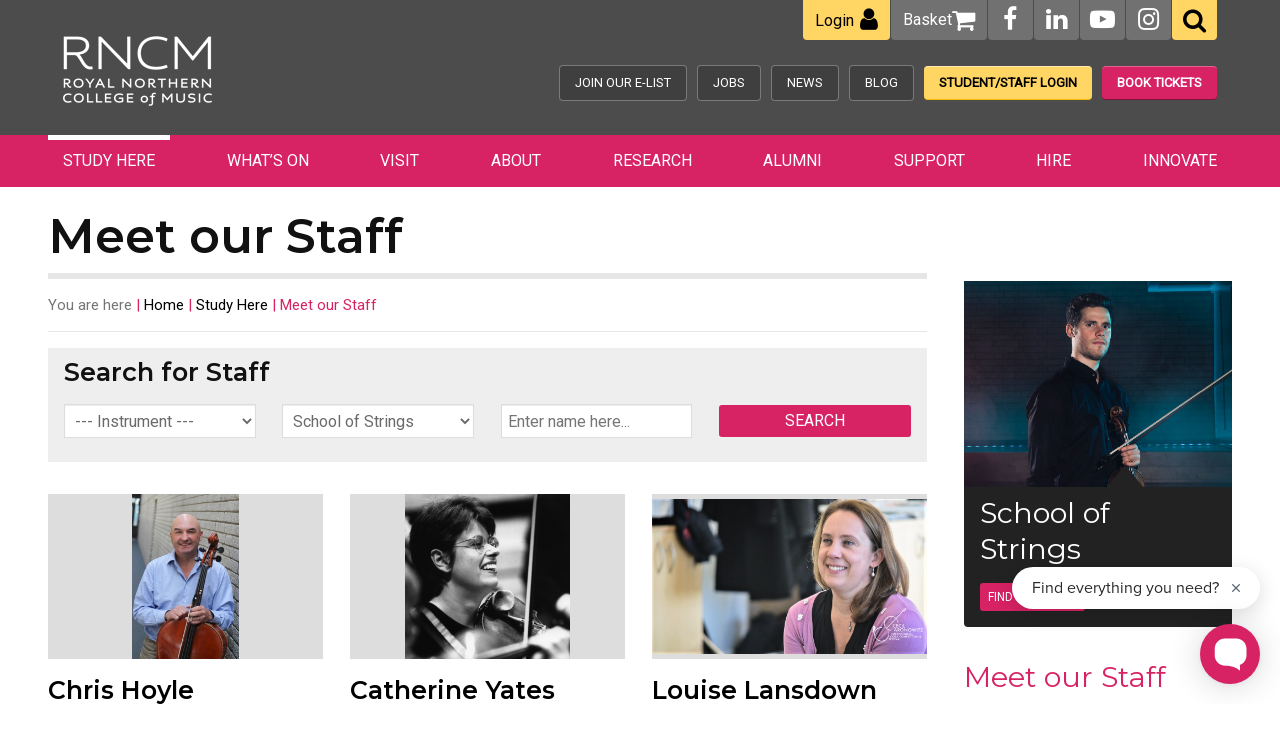

--- FILE ---
content_type: text/html; charset=UTF-8
request_url: https://www.rncm.ac.uk/study-here/meet-our-staff/?department=212
body_size: 19457
content:
<!doctype html>

<!--[if lt IE 7]><html lang="en-GB" class="no-js lt-ie9 lt-ie8 lt-ie7"><![endif]-->
<!--[if (IE 7)&!(IEMobile)]><html lang="en-GB" class="no-js lt-ie9 lt-ie8"><![endif]-->
<!--[if (IE 8)&!(IEMobile)]><html lang="en-GB" class="no-js lt-ie9"><![endif]-->
<!--[if gt IE 8]><!--> <html lang="en-GB" class="no-js"><!--<![endif]-->

<head>
  <meta charset="utf-8">

  <meta http-equiv="X-UA-Compatible" content="IE=edge">
    <title>Meet Our Staff - Royal Northern College of Music</title> 
  <meta name="HandheldFriendly" content="True">
  <meta name="MobileOptimized" content="320">
  <meta name="viewport" content="width=device-width, initial-scale=1.0">
  <link rel="pingback" href="https://www.rncm.ac.uk/xmlrpc.php">

    <!-- CookieYes Consent Mode -->
    <script>
        window.dataLayer = window.dataLayer || [];
        function gtag() {
            dataLayer.push(arguments);
        }
        gtag("consent", "default", {
            ad_storage: "denied",
            ad_user_data: "denied",
            ad_personalization: "denied",
            analytics_storage: "denied",
            functionality_storage: "denied",
            personalization_storage: "denied",
            security_storage: "granted",
            wait_for_update: 2000,
        });
        gtag("set", "ads_data_redaction", true);
    </script>
    <!-- End CookieYes Consent Mode -->

    	<!-- Google Tag Manager - Environment-specific -->
	<script>(function(w,d,s,l,i){w[l]=w[l]||[];w[l].push({'gtm.start':
				new Date().getTime(),event:'gtm.js'});var f=d.getElementsByTagName(s)[0],
			j=d.createElement(s),dl=l!='dataLayer'?'&l='+l:'';j.async=true;j.src=
			'https://www.googletagmanager.com/gtm.js?id='+i+dl;f.parentNode.insertBefore(j,f);
		})(window,document,'script','dataLayer','GTM-NPGNNWG');</script>
	<!-- End Google Tag Manager -->

    <link href="https://fonts.googleapis.com/css?family=Montserrat:400,600,700|Roboto" rel="stylesheet">

  <meta name='robots' content='index, follow, max-image-preview:large, max-snippet:-1, max-video-preview:-1' />
<script id="cookieyes" type="text/javascript" src="https://cdn-cookieyes.com/client_data/40e8e98292a2bdd18b14d38c/script.js"></script>
	<!-- This site is optimized with the Yoast SEO plugin v26.8 - https://yoast.com/product/yoast-seo-wordpress/ -->
	<meta name="description" content="Search for world-renowned professors, tutors, and lecturers at the Royal Northern College of Music." />
	<link rel="canonical" href="https://www.rncm.ac.uk/study-here/meet-our-staff/" />
	<meta property="og:locale" content="en_GB" />
	<meta property="og:type" content="article" />
	<meta property="og:title" content="Meet Our Staff - Royal Northern College of Music" />
	<meta property="og:description" content="Search for world-renowned professors, tutors, and lecturers at the Royal Northern College of Music." />
	<meta property="og:url" content="https://www.rncm.ac.uk/study-here/meet-our-staff/" />
	<meta property="og:site_name" content="RNCM" />
	<meta property="article:modified_time" content="2025-08-27T08:38:42+00:00" />
	<meta property="og:image" content="https://www.rncm.ac.uk/uploads/Outside_the_building.jpg" />
	<meta name="twitter:label1" content="Estimated reading time" />
	<meta name="twitter:data1" content="1 minute" />
	<script type="application/ld+json" class="yoast-schema-graph">{"@context":"https://schema.org","@graph":[{"@type":"WebPage","@id":"https://www.rncm.ac.uk/study-here/meet-our-staff/","url":"https://www.rncm.ac.uk/study-here/meet-our-staff/","name":"Meet Our Staff - Royal Northern College of Music","isPartOf":{"@id":"https://www.rncm.ac.uk/#website"},"primaryImageOfPage":{"@id":"https://www.rncm.ac.uk/study-here/meet-our-staff/#primaryimage"},"image":{"@id":"https://www.rncm.ac.uk/study-here/meet-our-staff/#primaryimage"},"thumbnailUrl":"https://www.rncm.ac.uk/uploads/Outside_the_building.jpg","datePublished":"2013-08-30T16:03:10+00:00","dateModified":"2025-08-27T08:38:42+00:00","description":"Search for world-renowned professors, tutors, and lecturers at the Royal Northern College of Music.","breadcrumb":{"@id":"https://www.rncm.ac.uk/study-here/meet-our-staff/#breadcrumb"},"inLanguage":"en-GB","potentialAction":[{"@type":"ReadAction","target":["https://www.rncm.ac.uk/study-here/meet-our-staff/"]}]},{"@type":"ImageObject","inLanguage":"en-GB","@id":"https://www.rncm.ac.uk/study-here/meet-our-staff/#primaryimage","url":"https://www.rncm.ac.uk/uploads/Outside_the_building.jpg","contentUrl":"https://www.rncm.ac.uk/uploads/Outside_the_building.jpg","width":1920,"height":1080,"caption":"The outside of the RNCM building at night."},{"@type":"BreadcrumbList","@id":"https://www.rncm.ac.uk/study-here/meet-our-staff/#breadcrumb","itemListElement":[{"@type":"ListItem","position":1,"name":"Home","item":"https://www.rncm.ac.uk/"},{"@type":"ListItem","position":2,"name":"Study Here","item":"https://www.rncm.ac.uk/study-here/"},{"@type":"ListItem","position":3,"name":"Meet our Staff"}]},{"@type":"WebSite","@id":"https://www.rncm.ac.uk/#website","url":"https://www.rncm.ac.uk/","name":"RNCM","description":"Providing information, news, events, community activities, schools of study and online prospectus for the conservatoire and arts centre.","potentialAction":[{"@type":"SearchAction","target":{"@type":"EntryPoint","urlTemplate":"https://www.rncm.ac.uk/?s={search_term_string}"},"query-input":{"@type":"PropertyValueSpecification","valueRequired":true,"valueName":"search_term_string"}}],"inLanguage":"en-GB"}]}</script>
	<!-- / Yoast SEO plugin. -->


<link rel='dns-prefetch' href='//cdnjs.cloudflare.com' />
<link rel='dns-prefetch' href='//static.addtoany.com' />
<link rel='dns-prefetch' href='//tickets.rncm.ac.uk' />
<link rel='dns-prefetch' href='//webcomponents.spektrix.com' />
<link rel="alternate" title="oEmbed (JSON)" type="application/json+oembed" href="https://www.rncm.ac.uk/wp-json/oembed/1.0/embed?url=https%3A%2F%2Fwww.rncm.ac.uk%2Fstudy-here%2Fmeet-our-staff%2F&#038;lang=en" />
<link rel="alternate" title="oEmbed (XML)" type="text/xml+oembed" href="https://www.rncm.ac.uk/wp-json/oembed/1.0/embed?url=https%3A%2F%2Fwww.rncm.ac.uk%2Fstudy-here%2Fmeet-our-staff%2F&#038;format=xml&#038;lang=en" />
<style id='wp-img-auto-sizes-contain-inline-css' type='text/css'>
img:is([sizes=auto i],[sizes^="auto," i]){contain-intrinsic-size:3000px 1500px}
/*# sourceURL=wp-img-auto-sizes-contain-inline-css */
</style>
<link rel='stylesheet' id='font-awesome-css' href='//cdnjs.cloudflare.com/ajax/libs/font-awesome/4.6.3/css/font-awesome.min.css' type='text/css' media='all' />
<link rel='stylesheet' id='owl-carousel-css' href='https://www.rncm.ac.uk/wp-content/themes/fatwp/library/scripts/libs/assets/owl.carousel.css' type='text/css' media='all' />
<link rel='stylesheet' id='fancybox-css' href='//cdnjs.cloudflare.com/ajax/libs/fancybox/3.5.7/jquery.fancybox.min.css' type='text/css' media='screen' />
<link rel='stylesheet' id='bones-stylesheet-css' href='https://www.rncm.ac.uk/wp-content/themes/fatwp/library/styles/css/style.css?ver=1755006417' type='text/css' media='all' />
<style id='wp-emoji-styles-inline-css' type='text/css'>

	img.wp-smiley, img.emoji {
		display: inline !important;
		border: none !important;
		box-shadow: none !important;
		height: 1em !important;
		width: 1em !important;
		margin: 0 0.07em !important;
		vertical-align: -0.1em !important;
		background: none !important;
		padding: 0 !important;
	}
/*# sourceURL=wp-emoji-styles-inline-css */
</style>
<style id='classic-theme-styles-inline-css' type='text/css'>
/*! This file is auto-generated */
.wp-block-button__link{color:#fff;background-color:#32373c;border-radius:9999px;box-shadow:none;text-decoration:none;padding:calc(.667em + 2px) calc(1.333em + 2px);font-size:1.125em}.wp-block-file__button{background:#32373c;color:#fff;text-decoration:none}
/*# sourceURL=/wp-includes/css/classic-themes.min.css */
</style>
<link rel='stylesheet' id='bold-timeline-css' href='https://www.rncm.ac.uk/wp-content/plugins/bold-timeline-lite/style.css' type='text/css' media='all' />
<link rel='stylesheet' id='contact-form-7-css' href='https://www.rncm.ac.uk/wp-content/plugins/contact-form-7/includes/css/styles.css?ver=6.1.4' type='text/css' media='all' />
<link rel='stylesheet' id='wpdm-fonticon-css' href='https://www.rncm.ac.uk/wp-content/plugins/download-manager/assets/wpdm-iconfont/css/wpdm-icons.css' type='text/css' media='all' />
<link rel='stylesheet' id='wpdm-front-css' href='https://www.rncm.ac.uk/wp-content/plugins/download-manager/assets/css/front.min.css?ver=3.3.46' type='text/css' media='all' />
<link rel='stylesheet' id='wpdm-front-dark-css' href='https://www.rncm.ac.uk/wp-content/plugins/download-manager/assets/css/front-dark.min.css?ver=3.3.46' type='text/css' media='all' />
<link rel='stylesheet' id='new-css' href='https://www.rncm.ac.uk/wp-content/themes/fatwp/library/styles/css/new.css?ver=1744287157' type='text/css' media='all' />
<link rel='stylesheet' id='addtoany-css' href='https://www.rncm.ac.uk/wp-content/plugins/add-to-any/addtoany.min.css?ver=1.16' type='text/css' media='all' />
<link rel='stylesheet' id='cf7cf-style-css' href='https://www.rncm.ac.uk/wp-content/plugins/cf7-conditional-fields/style.css?ver=2.6.7' type='text/css' media='all' />
<script type="text/javascript" src="https://cdnjs.cloudflare.com/ajax/libs/jquery/3.6.0/jquery.min.js" id="jquery-js"></script>
<script type="text/javascript" src="https://cdnjs.cloudflare.com/ajax/libs/jquery-migrate/3.3.2/jquery-migrate.min.js" id="jquery-migrate-js"></script>
<script type="text/javascript" id="addtoany-core-js-before">
/* <![CDATA[ */
window.a2a_config=window.a2a_config||{};a2a_config.callbacks=[];a2a_config.overlays=[];a2a_config.templates={};a2a_localize = {
	Share: "Share",
	Save: "Save",
	Subscribe: "Subscribe",
	Email: "Email",
	Bookmark: "Bookmark",
	ShowAll: "Show All",
	ShowLess: "Show less",
	FindServices: "Find service(s)",
	FindAnyServiceToAddTo: "Instantly find any service to add to",
	PoweredBy: "Powered by",
	ShareViaEmail: "Share via email",
	SubscribeViaEmail: "Subscribe via email",
	BookmarkInYourBrowser: "Bookmark in your browser",
	BookmarkInstructions: "Press Ctrl+D or \u2318+D to bookmark this page",
	AddToYourFavorites: "Add to your favourites",
	SendFromWebOrProgram: "Send from any email address or email program",
	EmailProgram: "Email program",
	More: "More&#8230;",
	ThanksForSharing: "Thanks for sharing!",
	ThanksForFollowing: "Thanks for following!"
};


//# sourceURL=addtoany-core-js-before
/* ]]> */
</script>
<script type="text/javascript" defer src="https://static.addtoany.com/menu/page.js" id="addtoany-core-js"></script>
<script type="text/javascript" defer src="https://www.rncm.ac.uk/wp-content/plugins/add-to-any/addtoany.min.js?ver=1.1" id="addtoany-jquery-js"></script>
<script type="text/javascript" src="https://www.rncm.ac.uk/wp-content/plugins/bold-timeline-lite/assets/js/bold-timeline.js" id="bold-timeline-js"></script>
<script type="text/javascript" src="https://www.rncm.ac.uk/wp-content/plugins/download-manager/assets/js/wpdm.min.js" id="wpdm-frontend-js-js"></script>
<script type="text/javascript" id="wpdm-frontjs-js-extra">
/* <![CDATA[ */
var wpdm_url = {"home":"https://www.rncm.ac.uk/","site":"https://www.rncm.ac.uk/","ajax":"https://www.rncm.ac.uk/wp-admin/admin-ajax.php"};
var wpdm_js = {"spinner":"\u003Ci class=\"wpdm-icon wpdm-sun wpdm-spin\"\u003E\u003C/i\u003E","client_id":"863c002e59a940859d36e327a1a1f44c"};
var wpdm_strings = {"pass_var":"Password Verified!","pass_var_q":"Please click following button to start download.","start_dl":"Start Download"};
//# sourceURL=wpdm-frontjs-js-extra
/* ]]> */
</script>
<script type="text/javascript" src="https://www.rncm.ac.uk/wp-content/plugins/download-manager/assets/js/front.min.js?ver=3.3.46" id="wpdm-frontjs-js"></script>
<script type="text/javascript" src="//tickets.rncm.ac.uk/rncm/website/scripts/integrate.js" id="oh-spektrix-iframe-resize-js"></script>
<script type="text/javascript" id="oh-spektrix-iframe-resize-js-after">
/* <![CDATA[ */
var spektrixMinHeight = 300;
//# sourceURL=oh-spektrix-iframe-resize-js-after
/* ]]> */
</script>
<script type="text/javascript" src="https://webcomponents.spektrix.com/stable/webcomponents-loader.js" id="oh-spektrix-components-compat-js"></script>
<script type="text/javascript" src="https://webcomponents.spektrix.com/stable/spektrix-component-loader.js" data-components="spektrix-login-status,spektrix-basket-summary" async></script><script type="text/javascript" src="https://www.rncm.ac.uk/wp-content/plugins/bold-timeline-lite/bold-builder-light/bt-bb-light.js" id="bt-bb-light-js"></script>
<link rel="https://api.w.org/" href="https://www.rncm.ac.uk/wp-json/" /><link rel="alternate" title="JSON" type="application/json" href="https://www.rncm.ac.uk/wp-json/wp/v2/pages/13873" /><link rel="EditURI" type="application/rsd+xml" title="RSD" href="https://www.rncm.ac.uk/xmlrpc.php?rsd" />
<link rel='shortlink' href='https://www.rncm.ac.uk/?p=13873' />
				<script>
				// Select the node that will be observed for mutations
				const targetNode = document.documentElement;

				// Options for the observer (which mutations to observe)
				const config = { attributes: false, childList: true, subtree: false };
				
				var bold_timeline_item_button_done = false;
				var css_override_item_done = false;
				var css_override_group_done = false;
				var css_override_container_done = false;

				// Callback function to execute when mutations are observed
				const callback = function( mutationsList, observer ) {
					var i;
					for ( i = 0; i < mutationsList.length; i++ ) {
						if ( mutationsList[ i ].type === 'childList' ) {
							if ( typeof jQuery !== 'undefined' && jQuery( '.bold_timeline_item_button' ).length > 0 && ! bold_timeline_item_button_done ) {
								bold_timeline_item_button_done = true;
								jQuery( '.bold_timeline_item_button' ).each( function() {
									var css_override = jQuery( this ).data( 'css-override' );
									if ( css_override != '' ) {
										var id = jQuery( this ).attr( 'id' );
										css_override = css_override.replace( /(\.bold_timeline_item_button)([\.\{\s])/g, '.bold_timeline_item_button#' + id + '$2' );
										var head = document.getElementsByTagName( 'head' )[0];
										var style = document.createElement( 'style' );
										style.appendChild( document.createTextNode( css_override ) );
										head.appendChild( style );
									}
								});
							}
							if ( typeof jQuery !== 'undefined' && jQuery( '.bold_timeline_item' ).length > 0 && ! css_override_item_done ) {
								css_override_item_done = true;
								jQuery( '.bold_timeline_item' ).each( function() {
									var css_override = jQuery( this ).data( 'css-override' );
									if ( css_override != '' ) {
										var id = jQuery( this ).attr( 'id' );
										css_override = css_override.replace( /(\.bold_timeline_item)([\.\{\s])/g, '.bold_timeline_item#' + id + '$2' );
										var head = document.getElementsByTagName( 'head' )[0];
										var style = document.createElement( 'style' );
										style.appendChild( document.createTextNode( css_override ) );
										head.appendChild( style );
									}
								});
							}
							if ( typeof jQuery !== 'undefined' && jQuery( '.bold_timeline_group' ).length > 0 && ! css_override_group_done ) {
								css_override_group_done = true;
								jQuery( '.bold_timeline_group' ).each( function() {
									var css_override = jQuery( this ).data( 'css-override' );
									if ( css_override != '' ) {
										var id = jQuery( this ).attr( 'id' );
										css_override = css_override.replace( /(\.bold_timeline_group)([\.\{\s])/g, '.bold_timeline_group#' + id + '$2' );
										var head = document.getElementsByTagName( 'head' )[0];
										var style = document.createElement( 'style' );
										style.appendChild( document.createTextNode( css_override ) );
										head.appendChild( style );
									}
								});
							}
							if ( typeof jQuery !== 'undefined' && jQuery( '.bold_timeline_container' ).length > 0 && ! css_override_container_done ) {
								css_override_container_done = true;
								jQuery( '.bold_timeline_container' ).each( function() {
									var css_override = jQuery( this ).data( 'css-override' );
									if ( css_override != '' ) {
										var id = jQuery( this ).attr( 'id' );
										css_override = css_override.replace( /(\.bold_timeline_container)([\.\{\s])/g, '#' + id + '$2' );
										var head = document.getElementsByTagName( 'head' )[0];
										var style = document.createElement( 'style' );
										style.appendChild( document.createTextNode( css_override ) );
										head.appendChild( style );
									}
								});
							}
						}
					}
				};

				// Create an observer instance linked to the callback function
				const observer = new MutationObserver(callback);

				// Start observing the target node for configured mutations
				observer.observe(targetNode, config);

				// Later, you can stop observing
				document.addEventListener( 'DOMContentLoaded', function() { observer.disconnect(); }, false );

				</script>
			<meta name="generator" content="WordPress Download Manager 3.3.46" />
                <style>
        /* WPDM Link Template Styles */        </style>
        <style id='global-styles-inline-css' type='text/css'>
:root{--wp--preset--aspect-ratio--square: 1;--wp--preset--aspect-ratio--4-3: 4/3;--wp--preset--aspect-ratio--3-4: 3/4;--wp--preset--aspect-ratio--3-2: 3/2;--wp--preset--aspect-ratio--2-3: 2/3;--wp--preset--aspect-ratio--16-9: 16/9;--wp--preset--aspect-ratio--9-16: 9/16;--wp--preset--color--black: #000000;--wp--preset--color--cyan-bluish-gray: #abb8c3;--wp--preset--color--white: #ffffff;--wp--preset--color--pale-pink: #f78da7;--wp--preset--color--vivid-red: #cf2e2e;--wp--preset--color--luminous-vivid-orange: #ff6900;--wp--preset--color--luminous-vivid-amber: #fcb900;--wp--preset--color--light-green-cyan: #7bdcb5;--wp--preset--color--vivid-green-cyan: #00d084;--wp--preset--color--pale-cyan-blue: #8ed1fc;--wp--preset--color--vivid-cyan-blue: #0693e3;--wp--preset--color--vivid-purple: #9b51e0;--wp--preset--gradient--vivid-cyan-blue-to-vivid-purple: linear-gradient(135deg,rgb(6,147,227) 0%,rgb(155,81,224) 100%);--wp--preset--gradient--light-green-cyan-to-vivid-green-cyan: linear-gradient(135deg,rgb(122,220,180) 0%,rgb(0,208,130) 100%);--wp--preset--gradient--luminous-vivid-amber-to-luminous-vivid-orange: linear-gradient(135deg,rgb(252,185,0) 0%,rgb(255,105,0) 100%);--wp--preset--gradient--luminous-vivid-orange-to-vivid-red: linear-gradient(135deg,rgb(255,105,0) 0%,rgb(207,46,46) 100%);--wp--preset--gradient--very-light-gray-to-cyan-bluish-gray: linear-gradient(135deg,rgb(238,238,238) 0%,rgb(169,184,195) 100%);--wp--preset--gradient--cool-to-warm-spectrum: linear-gradient(135deg,rgb(74,234,220) 0%,rgb(151,120,209) 20%,rgb(207,42,186) 40%,rgb(238,44,130) 60%,rgb(251,105,98) 80%,rgb(254,248,76) 100%);--wp--preset--gradient--blush-light-purple: linear-gradient(135deg,rgb(255,206,236) 0%,rgb(152,150,240) 100%);--wp--preset--gradient--blush-bordeaux: linear-gradient(135deg,rgb(254,205,165) 0%,rgb(254,45,45) 50%,rgb(107,0,62) 100%);--wp--preset--gradient--luminous-dusk: linear-gradient(135deg,rgb(255,203,112) 0%,rgb(199,81,192) 50%,rgb(65,88,208) 100%);--wp--preset--gradient--pale-ocean: linear-gradient(135deg,rgb(255,245,203) 0%,rgb(182,227,212) 50%,rgb(51,167,181) 100%);--wp--preset--gradient--electric-grass: linear-gradient(135deg,rgb(202,248,128) 0%,rgb(113,206,126) 100%);--wp--preset--gradient--midnight: linear-gradient(135deg,rgb(2,3,129) 0%,rgb(40,116,252) 100%);--wp--preset--font-size--small: 13px;--wp--preset--font-size--medium: 20px;--wp--preset--font-size--large: 36px;--wp--preset--font-size--x-large: 42px;--wp--preset--spacing--20: 0.44rem;--wp--preset--spacing--30: 0.67rem;--wp--preset--spacing--40: 1rem;--wp--preset--spacing--50: 1.5rem;--wp--preset--spacing--60: 2.25rem;--wp--preset--spacing--70: 3.38rem;--wp--preset--spacing--80: 5.06rem;--wp--preset--shadow--natural: 6px 6px 9px rgba(0, 0, 0, 0.2);--wp--preset--shadow--deep: 12px 12px 50px rgba(0, 0, 0, 0.4);--wp--preset--shadow--sharp: 6px 6px 0px rgba(0, 0, 0, 0.2);--wp--preset--shadow--outlined: 6px 6px 0px -3px rgb(255, 255, 255), 6px 6px rgb(0, 0, 0);--wp--preset--shadow--crisp: 6px 6px 0px rgb(0, 0, 0);}:where(.is-layout-flex){gap: 0.5em;}:where(.is-layout-grid){gap: 0.5em;}body .is-layout-flex{display: flex;}.is-layout-flex{flex-wrap: wrap;align-items: center;}.is-layout-flex > :is(*, div){margin: 0;}body .is-layout-grid{display: grid;}.is-layout-grid > :is(*, div){margin: 0;}:where(.wp-block-columns.is-layout-flex){gap: 2em;}:where(.wp-block-columns.is-layout-grid){gap: 2em;}:where(.wp-block-post-template.is-layout-flex){gap: 1.25em;}:where(.wp-block-post-template.is-layout-grid){gap: 1.25em;}.has-black-color{color: var(--wp--preset--color--black) !important;}.has-cyan-bluish-gray-color{color: var(--wp--preset--color--cyan-bluish-gray) !important;}.has-white-color{color: var(--wp--preset--color--white) !important;}.has-pale-pink-color{color: var(--wp--preset--color--pale-pink) !important;}.has-vivid-red-color{color: var(--wp--preset--color--vivid-red) !important;}.has-luminous-vivid-orange-color{color: var(--wp--preset--color--luminous-vivid-orange) !important;}.has-luminous-vivid-amber-color{color: var(--wp--preset--color--luminous-vivid-amber) !important;}.has-light-green-cyan-color{color: var(--wp--preset--color--light-green-cyan) !important;}.has-vivid-green-cyan-color{color: var(--wp--preset--color--vivid-green-cyan) !important;}.has-pale-cyan-blue-color{color: var(--wp--preset--color--pale-cyan-blue) !important;}.has-vivid-cyan-blue-color{color: var(--wp--preset--color--vivid-cyan-blue) !important;}.has-vivid-purple-color{color: var(--wp--preset--color--vivid-purple) !important;}.has-black-background-color{background-color: var(--wp--preset--color--black) !important;}.has-cyan-bluish-gray-background-color{background-color: var(--wp--preset--color--cyan-bluish-gray) !important;}.has-white-background-color{background-color: var(--wp--preset--color--white) !important;}.has-pale-pink-background-color{background-color: var(--wp--preset--color--pale-pink) !important;}.has-vivid-red-background-color{background-color: var(--wp--preset--color--vivid-red) !important;}.has-luminous-vivid-orange-background-color{background-color: var(--wp--preset--color--luminous-vivid-orange) !important;}.has-luminous-vivid-amber-background-color{background-color: var(--wp--preset--color--luminous-vivid-amber) !important;}.has-light-green-cyan-background-color{background-color: var(--wp--preset--color--light-green-cyan) !important;}.has-vivid-green-cyan-background-color{background-color: var(--wp--preset--color--vivid-green-cyan) !important;}.has-pale-cyan-blue-background-color{background-color: var(--wp--preset--color--pale-cyan-blue) !important;}.has-vivid-cyan-blue-background-color{background-color: var(--wp--preset--color--vivid-cyan-blue) !important;}.has-vivid-purple-background-color{background-color: var(--wp--preset--color--vivid-purple) !important;}.has-black-border-color{border-color: var(--wp--preset--color--black) !important;}.has-cyan-bluish-gray-border-color{border-color: var(--wp--preset--color--cyan-bluish-gray) !important;}.has-white-border-color{border-color: var(--wp--preset--color--white) !important;}.has-pale-pink-border-color{border-color: var(--wp--preset--color--pale-pink) !important;}.has-vivid-red-border-color{border-color: var(--wp--preset--color--vivid-red) !important;}.has-luminous-vivid-orange-border-color{border-color: var(--wp--preset--color--luminous-vivid-orange) !important;}.has-luminous-vivid-amber-border-color{border-color: var(--wp--preset--color--luminous-vivid-amber) !important;}.has-light-green-cyan-border-color{border-color: var(--wp--preset--color--light-green-cyan) !important;}.has-vivid-green-cyan-border-color{border-color: var(--wp--preset--color--vivid-green-cyan) !important;}.has-pale-cyan-blue-border-color{border-color: var(--wp--preset--color--pale-cyan-blue) !important;}.has-vivid-cyan-blue-border-color{border-color: var(--wp--preset--color--vivid-cyan-blue) !important;}.has-vivid-purple-border-color{border-color: var(--wp--preset--color--vivid-purple) !important;}.has-vivid-cyan-blue-to-vivid-purple-gradient-background{background: var(--wp--preset--gradient--vivid-cyan-blue-to-vivid-purple) !important;}.has-light-green-cyan-to-vivid-green-cyan-gradient-background{background: var(--wp--preset--gradient--light-green-cyan-to-vivid-green-cyan) !important;}.has-luminous-vivid-amber-to-luminous-vivid-orange-gradient-background{background: var(--wp--preset--gradient--luminous-vivid-amber-to-luminous-vivid-orange) !important;}.has-luminous-vivid-orange-to-vivid-red-gradient-background{background: var(--wp--preset--gradient--luminous-vivid-orange-to-vivid-red) !important;}.has-very-light-gray-to-cyan-bluish-gray-gradient-background{background: var(--wp--preset--gradient--very-light-gray-to-cyan-bluish-gray) !important;}.has-cool-to-warm-spectrum-gradient-background{background: var(--wp--preset--gradient--cool-to-warm-spectrum) !important;}.has-blush-light-purple-gradient-background{background: var(--wp--preset--gradient--blush-light-purple) !important;}.has-blush-bordeaux-gradient-background{background: var(--wp--preset--gradient--blush-bordeaux) !important;}.has-luminous-dusk-gradient-background{background: var(--wp--preset--gradient--luminous-dusk) !important;}.has-pale-ocean-gradient-background{background: var(--wp--preset--gradient--pale-ocean) !important;}.has-electric-grass-gradient-background{background: var(--wp--preset--gradient--electric-grass) !important;}.has-midnight-gradient-background{background: var(--wp--preset--gradient--midnight) !important;}.has-small-font-size{font-size: var(--wp--preset--font-size--small) !important;}.has-medium-font-size{font-size: var(--wp--preset--font-size--medium) !important;}.has-large-font-size{font-size: var(--wp--preset--font-size--large) !important;}.has-x-large-font-size{font-size: var(--wp--preset--font-size--x-large) !important;}
/*# sourceURL=global-styles-inline-css */
</style>
</head>

<body class="wp-singular page-template page-template-page-meet-our-staff page-template-page-meet-our-staff-php page page-id-13873 page-child parent-pageid-13660 wp-theme-fatwp">
	<!-- Google Tag Manager (noscript) DEV ONLY -->
	<noscript><iframe src="https://www.googletagmanager.com/ns.html?id=GTM-NPGNNWG"
					height="0" width="0" style="display:none;visibility:hidden"></iframe></noscript>
	<!-- End Google Tag Manager (noscript) -->
<div id="fb-root"></div>
<script async defer crossorigin="anonymous" src="https://connect.facebook.net/en_GB/sdk.js#xfbml=1&version=v12.0" nonce="0QSRVRJZ"></script>

  <div id="container">
    <section class="header-container">
      <header class="header" role="banner">

        <div class="wrapper secondary-nav-container">

          <div id="inner-header" class="wrap cf">
            <button id="search-mobile" aria-label="Search the RNCM"><i class="fa fa-search"></i></button>
                            <a id="logo" href="https://www.rncm.ac.uk" rel="nofollow"><img src="https://www.rncm.ac.uk/uploads/RNCM-Logo-White-header-footer.png" alt="RNCM logo" /></a>
              <!-- <div id="phone-mobile"><a href="/basket"><i class="fa fa-shopping-cart"></i></a></div> -->
                              <div 	 id="myaccount-mobile" 
	>
		<spektrix-login-status client-name="rncm" custom-domain="tickets.rncm.ac.uk">			<span data-logged-in-container style="display: none;">
				<a href="https://www.rncm.ac.uk/my-account/">
										<i class="fa fa-user"></i>
				</a>
			</span>
			<span data-logged-out-container>
				<a href="https://www.rncm.ac.uk/my-account/">
										<i class="fa fa-user"></i>
				</a>
			</span>
		</spektrix-login-status> </div>                <div 	 id="phone-mobile" 
	>
		<spektrix-basket-summary client-name="rncm" custom-domain="tickets.rncm.ac.uk">			<a href="https://www.rncm.ac.uk/basket/">
								<i class="fa fa-shopping-cart"></i>
				<span class="basket-count" data-basket-item-count></span>
			</a>
		</spektrix-basket-summary></div>              
            <div class="desktop-third-nav">
                              <div 	 class="desktop-third-nav--item my-account" 
	>
		<spektrix-login-status client-name="rncm" custom-domain="tickets.rncm.ac.uk">			<span data-logged-in-container style="display: none;">
				<a href="https://www.rncm.ac.uk/my-account/">
					<span class="label">My account</span>					<i class="fa fa-user"></i>
				</a>
			</span>
			<span data-logged-out-container>
				<a href="https://www.rncm.ac.uk/my-account/">
					<span class="label">Login</span>					<i class="fa fa-user"></i>
				</a>
			</span>
		</spektrix-login-status> </div>                <div 	 class="desktop-third-nav--item" 
	>
		<spektrix-basket-summary client-name="rncm" custom-domain="tickets.rncm.ac.uk">			<a href="https://www.rncm.ac.uk/basket/">
				<span class="label">Basket</span> 				<i class="fa fa-shopping-cart"></i>
				<span class="basket-count" data-basket-item-count></span>
			</a>
		</spektrix-basket-summary></div>                            <!-- <div class="desktop-third-nav--item"><a href="/basket"><span class="label">Basket</span> <i class="fa fa-shopping-cart"></i></a></div> -->
              <div class="desktop-third-nav--item square"><a href="https://www.facebook.com/rncmlive" aria-label="RNCM on Facebook"><i class="fa fa-facebook"></i></a></div>
              <div class="desktop-third-nav--item square"><a href="https://www.linkedin.com/school/royal-northern-college-of-music/" aria-label="RNCM on LinkedIn"><i class="fa fa-linkedin"></i></a></div>
              <div class="desktop-third-nav--item square"><a href="https://www.youtube.com/rncmlive" aria-label="RNCM on YouTube"><i class="fa fa-youtube-play"></i></a></div>
              <div class="desktop-third-nav--item square"><a href="https://www.instagram.com/rncmlive" aria-label="RNCM on Instagram"><i class="fa fa-instagram"></i></a></div>
              <button class="desktop-third-nav--item square search" aria-label="Search the RNCM"><i class="fa fa-search"></i></button>
                      <div id="header-search-form"  class="searchform cf">
	        <form action="https://www.rncm.ac.uk/" method="get">
				<input id="header-search" type="text" name="s" value="" class="text search-input input-placeholder" title="Search">
				<button type="submit" id="header-search-submit" class="btn" title="Search This Site">Search</button>
	        </form>
        </div>            </div>

            <div class="desktop-secondary-nav">
              <a class="desktop-secondary-nav--item" href="/signup/">Join Our E-List</a>
              <a class="desktop-secondary-nav--item" href="https://www.rncm.ac.uk/about/job-vacancies/">Jobs</a>
              <a class="desktop-secondary-nav--item" href="/news/">News</a>
              <a class="desktop-secondary-nav--item" href="/blog/">Blog</a>
              <a class="desktop-secondary-nav--item yellow" href="https://www.rncm.ac.uk/student-staff-login/">Student/Staff Login</a>
              <a class="desktop-secondary-nav--item pink" href="https://www.rncm.ac.uk/whats-on/booking-information/how-to-book/">Book Tickets</a>
            </div>

          </div>

        </div>

      </header>
      <div class="nav-open">
        <button class="burger" aria-label="Open menu">
          <span class="menu-global menu-top"></span>
          <span class="menu-global menu-middle"></span>
          <span class="menu-global menu-bottom"></span>
        </button>
      </div>
      <nav role="navigation" id="nav-slide">
        <div class="upper-header cf">
          <div class="wrapper">
            <div class="upper-buttons cf">
              <a href="https://www.rncm.ac.uk/student-staff-login/" class="btn btn-alt mob-2">Student/Staff</a>
              <a href="https://www.rncm.ac.uk/whats-on/booking-information/how-to-book/" class="btn mob-2">Book Tickets</a>
            </div>

            <div class="lower-buttons">
              <a class="btn btn-small mob-1 nml" href="/signup/">Join E-List</a>
              <a class="btn btn-small mob-1" href="https://www.rncm.ac.uk/about/job-vacancies/">Jobs</a>
              <a class="btn btn-small mob-1" href="/news/">News</a>
              <a class="btn btn-small mob-1" href="/blog/">Blog</a>
            </div>
          </div>
        </div>
        <div class="lower-header">
          <ul id="menu-mobile-menu" class="nav top-nav cf"><li id="menu-item-203719" class="menu-item menu-item-type-post_type menu-item-object-page current-page-ancestor menu-item-203719"><a href="https://www.rncm.ac.uk/study-here/">Study Here</a></li>
<li id="menu-item-263364" class="menu-item menu-item-type-post_type menu-item-object-page menu-item-263364"><a href="https://www.rncm.ac.uk/whats-on/">What’s On</a></li>
<li id="menu-item-274522" class="menu-item menu-item-type-post_type menu-item-object-page menu-item-274522"><a href="https://www.rncm.ac.uk/visit-us/">Visit</a></li>
<li id="menu-item-204134" class="menu-item menu-item-type-post_type menu-item-object-page menu-item-204134"><a href="https://www.rncm.ac.uk/about/the-rncm/">About</a></li>
<li id="menu-item-262446" class="menu-item menu-item-type-post_type menu-item-object-page menu-item-262446"><a href="https://www.rncm.ac.uk/research/">Research</a></li>
<li id="menu-item-203722" class="menu-item menu-item-type-post_type menu-item-object-page menu-item-203722"><a href="https://www.rncm.ac.uk/alumni-home/">Alumni</a></li>
<li id="menu-item-314852" class="menu-item menu-item-type-post_type menu-item-object-page menu-item-314852"><a href="https://www.rncm.ac.uk/support/">Support</a></li>
<li id="menu-item-204092" class="menu-item menu-item-type-post_type menu-item-object-page menu-item-204092"><a href="https://www.rncm.ac.uk/hire/">Venue Hire</a></li>
<li id="menu-item-315814" class="menu-item menu-item-type-post_type menu-item-object-page menu-item-315814"><a href="https://www.rncm.ac.uk/rncm-innovate/">Innovate</a></li>
</ul>        </div>

      </nav>

      
      <div class="nav-main cf">
        <div class="wrapper">
          <ul id="menu-primary-menu" class="nav top-nav"><li id="menu-item-14297" class="menu-item menu-item-type-post_type menu-item-object-page current-page-ancestor current-menu-ancestor current-page-parent current_page_ancestor menu-item-has-children menu-item-14297"><a href="https://www.rncm.ac.uk/study-here/">Study Here</a>
<ul class="sub-menu">
	<li id="menu-item-203786" class="nosplit menu-item menu-item-type-post_type menu-item-object-page current-menu-ancestor current-menu-parent current_page_parent current_page_ancestor menu-item-has-children menu-item-203786"><a href="https://www.rncm.ac.uk/study-here/why-study-at-rncm/">Why Study Here</a>
	<ul class="sub-menu">
		<li id="menu-item-203822" class="menu-item menu-item-type-post_type menu-item-object-page menu-item-203822"><a href="https://www.rncm.ac.uk/study-here/why-study-at-rncm/professional-opportunities/">Professional Opportunities</a></li>
		<li id="menu-item-203824" class="menu-item menu-item-type-post_type menu-item-object-page menu-item-203824"><a href="https://www.rncm.ac.uk/study-here/why-study-at-rncm/life-in-manchester/">Life in Manchester</a></li>
		<li id="menu-item-203825" class="menu-item menu-item-type-post_type menu-item-object-page menu-item-203825"><a href="https://www.rncm.ac.uk/study-here/why-study-at-rncm/accommodation/">Accommodation</a></li>
		<li id="menu-item-203828" class="menu-item menu-item-type-post_type menu-item-object-page menu-item-203828"><a href="https://www.rncm.ac.uk/study-here/why-study-at-rncm/get-your-prospectus/">Prospectus</a></li>
		<li id="menu-item-264616" class="menu-item menu-item-type-post_type menu-item-object-page menu-item-264616"><a href="https://www.rncm.ac.uk/about/college-information/student-support-wellbeing/">Support and Wellbeing</a></li>
		<li id="menu-item-204206" class="menu-item menu-item-type-post_type menu-item-object-page current-menu-item page_item page-item-13873 current_page_item menu-item-204206"><a href="https://www.rncm.ac.uk/study-here/meet-our-staff/">Meet our Staff</a></li>
		<li id="menu-item-278592" class="menu-item menu-item-type-post_type menu-item-object-page menu-item-278592"><a href="https://www.rncm.ac.uk/study-here/why-study-at-rncm/our-community/">Chat with Us</a></li>
		<li id="menu-item-282211" class="menu-item menu-item-type-post_type menu-item-object-page menu-item-282211"><a href="https://www.rncm.ac.uk/study-here/why-study-at-rncm/virtual-tour/">Virtual Tour</a></li>
	</ul>
</li>
	<li id="menu-item-203787" class="nosplit menu-item menu-item-type-post_type menu-item-object-page menu-item-has-children menu-item-203787"><a href="https://www.rncm.ac.uk/study-here/what-you-can-study/">What You Can Study</a>
	<ul class="sub-menu">
		<li id="menu-item-203830" class="menu-item menu-item-type-post_type menu-item-object-page menu-item-203830"><a href="https://www.rncm.ac.uk/study-here/what-you-can-study/undergraduate/">Undergraduate School</a></li>
		<li id="menu-item-203831" class="menu-item menu-item-type-post_type menu-item-object-page menu-item-203831"><a href="https://www.rncm.ac.uk/study-here/what-you-can-study/graduate/">Graduate School</a></li>
		<li id="menu-item-315519" class="menu-item menu-item-type-post_type menu-item-object-page menu-item-315519"><a href="https://www.rncm.ac.uk/research/programme/postgraduate/">Research Degree Programme</a></li>
		<li id="menu-item-203832" class="menu-item menu-item-type-post_type menu-item-object-page menu-item-203832"><a href="https://www.rncm.ac.uk/study-here/what-you-can-study/schools-of-study/">Schools of Study</a></li>
		<li id="menu-item-203833" class="menu-item menu-item-type-post_type menu-item-object-page menu-item-203833"><a href="https://www.rncm.ac.uk/study-here/what-you-can-study/specialisms/">Specialisms</a></li>
		<li id="menu-item-203834" class="menu-item menu-item-type-post_type menu-item-object-page menu-item-203834"><a href="https://www.rncm.ac.uk/study-here/what-you-can-study/rncm-associate-student-scheme-cpd/">Associate Student Scheme and CPD</a></li>
		<li id="menu-item-273996" class="menu-item menu-item-type-post_type menu-item-object-page menu-item-273996"><a href="https://www.rncm.ac.uk/study-here/what-you-can-study/shortcourses/">Short Courses</a></li>
	</ul>
</li>
	<li id="menu-item-203790" class="nosplit menu-item menu-item-type-post_type menu-item-object-page menu-item-has-children menu-item-203790"><a href="https://www.rncm.ac.uk/study-here/make-an-application/">Make an Application</a>
	<ul class="sub-menu">
		<li id="menu-item-203829" class="menu-item menu-item-type-post_type menu-item-object-page menu-item-203829"><a href="https://www.rncm.ac.uk/study-here/make-an-application/open-days/">Discover RNCM (Open Days)</a></li>
		<li id="menu-item-278089" class="menu-item menu-item-type-post_type menu-item-object-page menu-item-278089"><a href="https://www.rncm.ac.uk/study-here/make-an-application/entrance-requirements/">Entrance Requirements</a></li>
		<li id="menu-item-259850" class="menu-item menu-item-type-post_type menu-item-object-page menu-item-259850"><a href="https://www.rncm.ac.uk/study-here/make-an-application/how-to-apply/">How to Apply</a></li>
		<li id="menu-item-203838" class="menu-item menu-item-type-post_type menu-item-object-page menu-item-203838"><a href="https://www.rncm.ac.uk/study-here/make-an-application/your-audition/">Your Audition</a></li>
		<li id="menu-item-275544" class="menu-item menu-item-type-post_type menu-item-object-page menu-item-275544"><a href="https://www.rncm.ac.uk/study-here/make-an-application/your-offer/">Your Offer</a></li>
		<li id="menu-item-264543" class="menu-item menu-item-type-post_type menu-item-object-page menu-item-264543"><a href="https://www.rncm.ac.uk/study-here/make-an-application/fees/">Fees and Funding</a></li>
		<li id="menu-item-353117" class="menu-item menu-item-type-post_type menu-item-object-page menu-item-353117"><a href="https://www.rncm.ac.uk/study-here/make-an-application/support-for-teachers/">Support for Teachers</a></li>
	</ul>
</li>
	<li id="menu-item-284350" class="nosplit menu-item menu-item-type-post_type menu-item-object-page menu-item-has-children menu-item-284350"><a href="https://www.rncm.ac.uk/study-here/international-students/">International Students</a>
	<ul class="sub-menu">
		<li id="menu-item-284351" class="menu-item menu-item-type-post_type menu-item-object-page menu-item-284351"><a href="https://www.rncm.ac.uk/study-here/international-students/why-rncm/">Why RNCM?</a></li>
		<li id="menu-item-284353" class="menu-item menu-item-type-post_type menu-item-object-page menu-item-284353"><a href="https://www.rncm.ac.uk/study-here/international-students/english-language-requirements/">English Language Requirements</a></li>
		<li id="menu-item-285885" class="menu-item menu-item-type-post_type menu-item-object-page menu-item-285885"><a href="https://www.rncm.ac.uk/study-here/international-students/qualifications-on-entry/">Qualifications on Entry</a></li>
		<li id="menu-item-284826" class="menu-item menu-item-type-post_type menu-item-object-page menu-item-284826"><a href="https://www.rncm.ac.uk/study-here/international-students/application-and-audition/">Application and Audition</a></li>
		<li id="menu-item-310692" class="menu-item menu-item-type-post_type menu-item-object-page menu-item-310692"><a href="https://www.rncm.ac.uk/study-here/international-students/exchanges/">Exchanges</a></li>
		<li id="menu-item-307839" class="menu-item menu-item-type-custom menu-item-object-custom menu-item-307839"><a href="https://cn.rncm.ac.uk">中文网站</a></li>
	</ul>
</li>
	<li id="menu-item-203793" class="nosplit no-divider menu-item menu-item-type-post_type menu-item-object-page menu-item-has-children menu-item-203793"><a href="https://www.rncm.ac.uk/study-here/junior-rncm/">Junior RNCM</a>
	<ul class="sub-menu">
		<li id="menu-item-203845" class="menu-item menu-item-type-post_type menu-item-object-page menu-item-203845"><a href="https://www.rncm.ac.uk/study-here/junior-rncm/how-to-apply-and-fees/">How to Apply and Fees</a></li>
	</ul>
</li>
<div class="menu-cta-outer"><div class="menu-cta" style="background-image: url('https://www.rncm.ac.uk/uploads/Keyboard-Lead-Image-640x360.jpg');"><div class="inner"><a class="btn" href="/study-here/how-to-apply/">Apply to the RNCM</a></div></div></div></ul>
</li>
<li id="menu-item-14296" class="nosplit menu-item menu-item-type-post_type menu-item-object-page menu-item-has-children menu-item-14296"><a href="https://www.rncm.ac.uk/whats-on/">What’s On</a>
<ul class="sub-menu">
	<li id="menu-item-206970" class="nosplit menu-item menu-item-type-post_type menu-item-object-page menu-item-has-children menu-item-206970"><a href="https://www.rncm.ac.uk/whats-on/events/">Events</a>
	<ul class="sub-menu">
		<li id="menu-item-203965" class="menu-item menu-item-type-post_type menu-item-object-page menu-item-203965"><a href="https://www.rncm.ac.uk/whats-on/events/festivals/">Festivals</a></li>
		<li id="menu-item-203966" class="menu-item menu-item-type-post_type menu-item-object-page menu-item-203966"><a href="https://www.rncm.ac.uk/whats-on/events/series/">Series</a></li>
		<li id="menu-item-296410" class="menu-item menu-item-type-custom menu-item-object-custom menu-item-296410"><a href="/whats-on/programmes/">Programmes</a></li>
		<li id="menu-item-277237" class="menu-item menu-item-type-post_type menu-item-object-page menu-item-277237"><a href="https://www.rncm.ac.uk/watch-listen/">Watch / Listen</a></li>
		<li id="menu-item-338425" class="menu-item menu-item-type-post_type menu-item-object-page menu-item-338425"><a href="https://www.rncm.ac.uk/whats-on/events/listings-guide/">Listings Guide</a></li>
	</ul>
</li>
	<li id="menu-item-204233" class="nosplit menu-item menu-item-type-custom menu-item-object-custom menu-item-has-children menu-item-204233"><a href="/signup/">Join Us</a>
	<ul class="sub-menu">
		<li id="menu-item-270563" class="menu-item menu-item-type-post_type menu-item-object-page menu-item-270563"><a href="https://www.rncm.ac.uk/engage/">RNCM Engage</a></li>
		<li id="menu-item-291793" class="menu-item menu-item-type-post_type menu-item-object-page menu-item-291793"><a href="https://www.rncm.ac.uk/whats-on/become-a-member/">Become a Member</a></li>
	</ul>
</li>
	<li id="menu-item-203969" class="no-divider nosplit menu-item menu-item-type-post_type menu-item-object-page menu-item-has-children menu-item-203969"><a href="https://www.rncm.ac.uk/whats-on/booking-information/">Booking Information</a>
	<ul class="sub-menu">
		<li id="menu-item-203875" class="menu-item menu-item-type-post_type menu-item-object-page menu-item-203875"><a href="https://www.rncm.ac.uk/whats-on/booking-information/how-to-book/">How to Book</a></li>
		<li id="menu-item-203871" class="menu-item menu-item-type-post_type menu-item-object-page menu-item-203871"><a href="https://www.rncm.ac.uk/whats-on/booking-information/seating-plans/">Seating Plans</a></li>
	</ul>
</li>
<div class="menu-cta-outer"><div class="menu-cta" style="background-image: url('https://www.rncm.ac.uk/uploads/Ariadne-auf-Naxos-640x360.jpg');"><div class="inner"><a class="btn" href="/signup/">Find Out First</a></div></div></div></ul>
</li>
<li id="menu-item-273899" class="menu-item menu-item-type-post_type menu-item-object-page menu-item-has-children menu-item-273899"><a href="https://www.rncm.ac.uk/visit-us/">Visit</a>
<ul class="sub-menu">
	<li id="menu-item-273900" class="no-divider menu-item menu-item-type-post_type menu-item-object-page menu-item-has-children menu-item-273900"><a href="https://www.rncm.ac.uk/visit-us/">Visit Us</a>
	<ul class="sub-menu">
		<li id="menu-item-203977" class="menu-item menu-item-type-post_type menu-item-object-page menu-item-203977"><a href="https://www.rncm.ac.uk/visit-us/getting-here/">Getting Here</a></li>
		<li id="menu-item-263771" class="menu-item menu-item-type-post_type menu-item-object-page menu-item-263771"><a href="https://www.rncm.ac.uk/visit-us/food-and-drink/">RNCM Food &#038; Drink</a></li>
		<li id="menu-item-310204" class="menu-item menu-item-type-post_type menu-item-object-page menu-item-310204"><a href="https://www.rncm.ac.uk/visit-us/access/">Access</a></li>
		<li id="menu-item-206647" class="menu-item menu-item-type-post_type menu-item-object-page menu-item-206647"><a href="https://www.rncm.ac.uk/study-here/make-an-application/open-days/">Discover RNCM</a></li>
		<li id="menu-item-312712" class="menu-item menu-item-type-post_type menu-item-object-page menu-item-312712"><a href="https://www.rncm.ac.uk/visit-us/security/">Security</a></li>
	</ul>
</li>
<div class="menu-cta-outer"><div class="menu-cta" style="background-image: url('https://www.rncm.ac.uk/uploads/website-open-day-R-640x360.jpg');"><div class="inner"><a class="btn" href="/visit-us/getting-here/">Find Us</a></div></div></div></ul>
</li>
<li id="menu-item-14294" class="nosplit menu-item menu-item-type-post_type menu-item-object-page menu-item-has-children menu-item-14294"><a href="https://www.rncm.ac.uk/about/the-rncm/">About</a>
<ul class="sub-menu">
	<li id="menu-item-203764" class="nosplit menu-item menu-item-type-post_type menu-item-object-page menu-item-has-children menu-item-203764"><a href="https://www.rncm.ac.uk/about/the-rncm/">The RNCM</a>
	<ul class="sub-menu">
		<li id="menu-item-290950" class="menu-item menu-item-type-post_type menu-item-object-page menu-item-290950"><a href="https://www.rncm.ac.uk/about/strategic-plan/">Our Vision</a></li>
		<li id="menu-item-203887" class="menu-item menu-item-type-post_type menu-item-object-page menu-item-203887"><a href="https://www.rncm.ac.uk/about/news/">News</a></li>
		<li id="menu-item-203889" class="menu-item menu-item-type-post_type menu-item-object-page menu-item-203889"><a href="https://www.rncm.ac.uk/about/job-vacancies/">Job Vacancies</a></li>
		<li id="menu-item-203905" class="menu-item menu-item-type-post_type menu-item-object-page menu-item-203905"><a href="https://www.rncm.ac.uk/about/contact/">Contact</a></li>
		<li id="menu-item-293232" class="menu-item menu-item-type-post_type menu-item-object-page menu-item-293232"><a href="https://www.rncm.ac.uk/about/the-rncm/press-office/">Press Office</a></li>
		<li id="menu-item-203904" class="menu-item menu-item-type-post_type menu-item-object-page menu-item-203904"><a href="https://www.rncm.ac.uk/about/find-us/">Find Us</a></li>
	</ul>
</li>
	<li id="menu-item-203767" class="menu-item menu-item-type-post_type menu-item-object-page menu-item-has-children menu-item-203767"><a href="https://www.rncm.ac.uk/about/college-information/">College Information</a>
	<ul class="sub-menu">
		<li id="menu-item-203896" class="menu-item menu-item-type-post_type menu-item-object-page menu-item-203896"><a href="https://www.rncm.ac.uk/about/college-information/semesters/">Semesters</a></li>
		<li id="menu-item-203897" class="menu-item menu-item-type-post_type menu-item-object-page menu-item-203897"><a href="https://www.rncm.ac.uk/about/college-information/college-documents/">College Documents</a></li>
		<li id="menu-item-203898" class="menu-item menu-item-type-post_type menu-item-object-page menu-item-203898"><a href="https://www.rncm.ac.uk/about/college-information/about-the-governors/">Governors</a></li>
		<li id="menu-item-203900" class="menu-item menu-item-type-post_type menu-item-object-page menu-item-203900"><a href="https://www.rncm.ac.uk/about/college-information/student-support-wellbeing/">Support and Wellbeing</a></li>
		<li id="menu-item-302421" class="menu-item menu-item-type-post_type menu-item-object-page menu-item-302421"><a href="https://www.rncm.ac.uk/about/environmental-responsibility/">Environmental Responsibility</a></li>
		<li id="menu-item-203901" class="menu-item menu-item-type-post_type menu-item-object-page menu-item-203901"><a href="https://www.rncm.ac.uk/about/college-information/equality-diversity/">Belonging, Equity, Diversity and Inclusion</a></li>
		<li id="menu-item-288773" class="menu-item menu-item-type-post_type menu-item-object-page menu-item-288773"><a href="https://www.rncm.ac.uk/research/research-ethics-and-integrity/">Research Ethics and Integrity</a></li>
		<li id="menu-item-203902" class="menu-item menu-item-type-post_type menu-item-object-page menu-item-203902"><a href="https://www.rncm.ac.uk/about/college-information/fellows-honorary-members/">Fellows, Honorary Members and Associate Artists</a></li>
		<li id="menu-item-203903" class="menu-item menu-item-type-post_type menu-item-object-page menu-item-203903"><a href="https://www.rncm.ac.uk/about/college-information/data-protection/">Data Protection</a></li>
		<li id="menu-item-268803" class="menu-item menu-item-type-post_type menu-item-object-page menu-item-268803"><a href="https://www.rncm.ac.uk/about/college-information/privacy/">Privacy</a></li>
		<li id="menu-item-272623" class="menu-item menu-item-type-post_type menu-item-object-page menu-item-272623"><a href="https://www.rncm.ac.uk/about/college-information/complaints/">Complaints</a></li>
	</ul>
</li>
	<li id="menu-item-290216" class="nosplit menu-item menu-item-type-post_type menu-item-object-page menu-item-has-children menu-item-290216"><a href="https://www.rncm.ac.uk/about/worldwide-partnerships/">Worldwide Partnerships</a>
	<ul class="sub-menu">
		<li id="menu-item-290218" class="menu-item menu-item-type-custom menu-item-object-custom menu-item-290218"><a href="https://www.rncm.ac.uk/about/worldwide-partnerships/worldwide-professional-networks/#ibg">International Benchmarking Group</a></li>
		<li id="menu-item-290219" class="menu-item menu-item-type-custom menu-item-object-custom menu-item-290219"><a href="https://www.rncm.ac.uk/about/worldwide-partnerships/worldwide-professional-networks/#interplay">Interplay</a></li>
		<li id="menu-item-290217" class="menu-item menu-item-type-post_type menu-item-object-page menu-item-290217"><a href="https://www.rncm.ac.uk/about/worldwide-partnerships/professional-partners/">Performance and Placements</a></li>
	</ul>
</li>
	<li id="menu-item-286023" class="nosplit no-divider menu-item menu-item-type-post_type menu-item-object-page menu-item-has-children menu-item-286023"><a href="https://www.rncm.ac.uk/about/rncm-raise-it/">RNCM Raise It</a>
	<ul class="sub-menu">
		<li id="menu-item-286242" class="menu-item menu-item-type-post_type menu-item-object-page menu-item-286242"><a href="https://www.rncm.ac.uk/about/rncm-raise-it/">Bullying and Harassment</a></li>
		<li id="menu-item-286024" class="menu-item menu-item-type-post_type menu-item-object-page menu-item-286024"><a href="https://www.rncm.ac.uk/about/college-information/safeguarding-2/">Safeguarding</a></li>
	</ul>
</li>
<div class="menu-cta-outer"><div class="menu-cta" style="background-image: url('https://www.rncm.ac.uk/uploads/Cond-Thumb-640x360.jpg');"><div class="inner"><a class="btn" href="/strategic-plan">Our Vision</a></div></div></div></ul>
</li>
<li id="menu-item-14293" class="nocta menu-item menu-item-type-post_type menu-item-object-page menu-item-has-children menu-item-14293"><a href="https://www.rncm.ac.uk/research/">Research</a>
<ul class="sub-menu">
	<li id="menu-item-203907" class="nosplit menu-item menu-item-type-post_type menu-item-object-page menu-item-has-children menu-item-203907"><a href="https://www.rncm.ac.uk/research/research-events/">Research Events</a>
	<ul class="sub-menu">
		<li id="menu-item-203915" class="menu-item menu-item-type-post_type menu-item-object-page menu-item-203915"><a href="https://www.rncm.ac.uk/research/research-events/forum/">The Sir John Manduell Research Forum</a></li>
		<li id="menu-item-203916" class="menu-item menu-item-type-post_type menu-item-object-page menu-item-203916"><a href="https://www.rncm.ac.uk/research/research-events/conferences/">Conferences</a></li>
		<li id="menu-item-203917" class="menu-item menu-item-type-post_type menu-item-object-page menu-item-203917"><a href="https://www.rncm.ac.uk/research/research-events/archive/">Events Archive</a></li>
	</ul>
</li>
	<li id="menu-item-203909" class="nosplit menu-item menu-item-type-post_type menu-item-object-page menu-item-has-children menu-item-203909"><a href="https://www.rncm.ac.uk/research/programme/">PhD</a>
	<ul class="sub-menu">
		<li id="menu-item-203918" class="menu-item menu-item-type-post_type menu-item-object-page menu-item-203918"><a href="https://www.rncm.ac.uk/research/programme/postgraduate/">Research Degree Programme</a></li>
		<li id="menu-item-206940" class="menu-item menu-item-type-post_type menu-item-object-page menu-item-206940"><a href="https://www.rncm.ac.uk/research/programme/profiles/">PGR Profiles</a></li>
	</ul>
</li>
	<li id="menu-item-316670" class="nosplit menu-item menu-item-type-post_type menu-item-object-page menu-item-has-children menu-item-316670"><a href="https://www.rncm.ac.uk/research/research-activity/">Research Activity</a>
	<ul class="sub-menu">
		<li id="menu-item-203908" class="menu-item menu-item-type-post_type menu-item-object-page menu-item-203908"><a href="https://www.rncm.ac.uk/research/staff/">Research Staff</a></li>
		<li id="menu-item-316671" class="menu-item menu-item-type-post_type menu-item-object-page menu-item-316671"><a href="https://www.rncm.ac.uk/research/research-activity/research-centres-rncm/">Research Centres</a></li>
		<li id="menu-item-316672" class="menu-item menu-item-type-post_type menu-item-object-page menu-item-316672"><a href="https://www.rncm.ac.uk/research/research-activity/projects/">Research Projects</a></li>
		<li id="menu-item-317532" class="menu-item menu-item-type-post_type menu-item-object-page menu-item-317532"><a href="https://www.rncm.ac.uk/research/research-activity/knowledge-exchange/">Knowledge Exchange</a></li>
	</ul>
</li>
	<li id="menu-item-206941" class="nosplit no-divider menu-item menu-item-type-post_type menu-item-object-page menu-item-has-children menu-item-206941"><a href="https://www.rncm.ac.uk/research/resources/">Resources</a>
	<ul class="sub-menu">
		<li id="menu-item-206943" class="menu-item menu-item-type-post_type menu-item-object-page menu-item-206943"><a href="https://www.rncm.ac.uk/research/resources/library/">Library</a></li>
		<li id="menu-item-206944" class="menu-item menu-item-type-post_type menu-item-object-page menu-item-206944"><a href="https://www.rncm.ac.uk/research/resources/archives/">Archives</a></li>
		<li id="menu-item-206945" class="menu-item menu-item-type-post_type menu-item-object-page menu-item-206945"><a href="https://www.rncm.ac.uk/research/resources/collection/">RNCM Collection of Historic Musical Instruments</a></li>
	</ul>
</li>
<div class="menu-cta-outer"><div class="menu-cta" style="background-image: url('https://www.rncm.ac.uk/uploads/RMCM-E-11-4-640x360-2.jpg');"><div class="inner"><a class="btn" href="/research/research-events/forum/">Research Forum</a></div></div></div></ul>
</li>
<li id="menu-item-206664" class="menu-item menu-item-type-post_type menu-item-object-page menu-item-has-children menu-item-206664"><a href="https://www.rncm.ac.uk/alumni-home/">Alumni</a>
<ul class="sub-menu">
	<li id="menu-item-207145" class="menu-item menu-item-type-post_type menu-item-object-page menu-item-has-children menu-item-207145"><a href="https://www.rncm.ac.uk/alumni-home/meet-our-alumni/">Meet our Alumni</a>
	<ul class="sub-menu">
		<li id="menu-item-264873" class="menu-item menu-item-type-taxonomy menu-item-object-alumni_cats menu-item-264873"><a href="https://www.rncm.ac.uk/alumni-home/meet-our-alumni/composition-alumni/">Composition Alumni</a></li>
		<li id="menu-item-264874" class="menu-item menu-item-type-taxonomy menu-item-object-alumni_cats menu-item-264874"><a href="https://www.rncm.ac.uk/alumni-home/meet-our-alumni/conducting-alumni/">Conducting Alumni</a></li>
		<li id="menu-item-264875" class="menu-item menu-item-type-taxonomy menu-item-object-alumni_cats menu-item-264875"><a href="https://www.rncm.ac.uk/alumni-home/meet-our-alumni/ensemble-alumni/">Ensemble Alumni</a></li>
		<li id="menu-item-264876" class="menu-item menu-item-type-taxonomy menu-item-object-alumni_cats menu-item-264876"><a href="https://www.rncm.ac.uk/alumni-home/meet-our-alumni/keyboard-alumni/">Keyboard Alumni</a></li>
		<li id="menu-item-264877" class="menu-item menu-item-type-taxonomy menu-item-object-alumni_cats menu-item-264877"><a href="https://www.rncm.ac.uk/alumni-home/meet-our-alumni/popular_music-alumni/">Popular Music Alumni</a></li>
		<li id="menu-item-264878" class="menu-item menu-item-type-taxonomy menu-item-object-alumni_cats menu-item-264878"><a href="https://www.rncm.ac.uk/alumni-home/meet-our-alumni/strings-alumni/">Strings Alumni</a></li>
		<li id="menu-item-264879" class="menu-item menu-item-type-taxonomy menu-item-object-alumni_cats menu-item-264879"><a href="https://www.rncm.ac.uk/alumni-home/meet-our-alumni/vocal-alumni/">Vocal Alumni</a></li>
		<li id="menu-item-264880" class="menu-item menu-item-type-taxonomy menu-item-object-alumni_cats menu-item-264880"><a href="https://www.rncm.ac.uk/alumni-home/meet-our-alumni/wind_brass_percussion-alumni/">Wind, Brass and Percussion Alumni</a></li>
	</ul>
</li>
	<li id="menu-item-264945" class="nosplit menu-item menu-item-type-post_type menu-item-object-page menu-item-has-children menu-item-264945"><a href="https://www.rncm.ac.uk/alumni-home/alumni-news-and-features/">News and Features</a>
	<ul class="sub-menu">
		<li id="menu-item-258551" class="menu-item menu-item-type-post_type menu-item-object-page menu-item-258551"><a href="https://www.rncm.ac.uk/alumni-home/alumni-news-and-features/northern-highlights/">Northern Highlights</a></li>
		<li id="menu-item-316824" class="menu-item menu-item-type-post_type menu-item-object-page menu-item-316824"><a href="https://www.rncm.ac.uk/alumni-home/rncm-alumni-archive-recordings/">Alumni Archive Recordings, 1973-1994</a></li>
		<li id="menu-item-329549" class="menu-item menu-item-type-post_type menu-item-object-page menu-item-329549"><a href="https://www.rncm.ac.uk/alumni-home/the-northern-alumni-magazine/">The Northern – Alumni Magazine</a></li>
	</ul>
</li>
	<li id="menu-item-207158" class="nosplit menu-item menu-item-type-post_type menu-item-object-page menu-item-has-children menu-item-207158"><a href="https://www.rncm.ac.uk/alumni-home/events/">Events</a>
	<ul class="sub-menu">
		<li id="menu-item-207157" class="menu-item menu-item-type-post_type menu-item-object-page menu-item-207157"><a href="https://www.rncm.ac.uk/alumni-home/events/alumni-reunions/">RNCM Reunions</a></li>
		<li id="menu-item-325269" class="menu-item menu-item-type-post_type menu-item-object-page menu-item-325269"><a href="https://www.rncm.ac.uk/alumni-home/events/congregation/">Congregation of Awards</a></li>
	</ul>
</li>
	<li id="menu-item-207155" class="nosplit no-divider menu-item menu-item-type-post_type menu-item-object-page menu-item-has-children menu-item-207155"><a href="https://www.rncm.ac.uk/alumni-home/get-involved/">Get Involved</a>
	<ul class="sub-menu">
		<li id="menu-item-259019" class="menu-item menu-item-type-post_type menu-item-object-page menu-item-259019"><a href="https://www.rncm.ac.uk/alumni-home/get-involved/contact-the-alumni-team/">Contact the Alumni Team</a></li>
		<li id="menu-item-279470" class="menu-item menu-item-type-post_type menu-item-object-page menu-item-279470"><a href="https://www.rncm.ac.uk/alumni-home/get-involved/rncm-connect/">RNCM Connect</a></li>
		<li id="menu-item-277472" class="menu-item menu-item-type-post_type menu-item-object-page menu-item-277472"><a href="https://www.rncm.ac.uk/alumni-home/get-involved/keep-in-touch/">Keep in Touch</a></li>
		<li id="menu-item-279768" class="menu-item menu-item-type-custom menu-item-object-custom menu-item-279768"><a href="/support/how-you-can-help/">Support the RNCM</a></li>
	</ul>
</li>
<div class="menu-cta-outer"><div class="menu-cta" style="background-image: url('https://www.rncm.ac.uk/uploads/RNCM_Archive-640x360.jpg');"><div class="inner"><a class="btn" href="/alumni-home/rncm-alumni-archive-recordings/">Alumni Archive Recordings</a></div></div></div></ul>
</li>
<li id="menu-item-314420" class="menu-item menu-item-type-post_type menu-item-object-page menu-item-has-children menu-item-314420"><a href="https://www.rncm.ac.uk/support/">Support</a>
<ul class="sub-menu">
	<li id="menu-item-206904" class="menu-item menu-item-type-post_type menu-item-object-page menu-item-has-children menu-item-206904"><a href="https://www.rncm.ac.uk/support/how-you-can-help/">How You Can Help</a>
	<ul class="sub-menu">
		<li id="menu-item-262448" class="menu-item menu-item-type-post_type menu-item-object-page menu-item-262448"><a href="https://www.rncm.ac.uk/support/how-you-can-help/make-online-donation/">Donate</a></li>
		<li id="menu-item-286141" class="menu-item menu-item-type-post_type menu-item-object-page menu-item-286141"><a href="https://www.rncm.ac.uk/support/how-you-can-help/regular-giving/">Regular Giving</a></li>
		<li id="menu-item-259996" class="menu-item menu-item-type-post_type menu-item-object-page menu-item-259996"><a href="https://www.rncm.ac.uk/support/how-you-can-help/principals-circle/">Principal’s Circle</a></li>
		<li id="menu-item-206900" class="menu-item menu-item-type-post_type menu-item-object-page menu-item-206900"><a href="https://www.rncm.ac.uk/support/how-you-can-help/support-a-student/">Support a Student</a></li>
		<li id="menu-item-206906" class="menu-item menu-item-type-post_type menu-item-object-page menu-item-206906"><a href="https://www.rncm.ac.uk/support/how-you-can-help/named-award/">Named Award</a></li>
		<li id="menu-item-206907" class="menu-item menu-item-type-post_type menu-item-object-page menu-item-206907"><a href="https://www.rncm.ac.uk/support/how-you-can-help/name-a-seat/">Name a Seat</a></li>
		<li id="menu-item-206908" class="menu-item menu-item-type-post_type menu-item-object-page menu-item-206908"><a href="https://www.rncm.ac.uk/support/how-you-can-help/corporate-support/">Corporate Support</a></li>
		<li id="menu-item-206905" class="menu-item menu-item-type-post_type menu-item-object-page menu-item-206905"><a href="https://www.rncm.ac.uk/support/how-you-can-help/leave-a-gift-in-your-will/">Leave a Gift in Your Will</a></li>
		<li id="menu-item-271275" class="menu-item menu-item-type-post_type menu-item-object-page menu-item-271275"><a href="https://www.rncm.ac.uk/support/how-you-can-help/in-memory-giving/">In Memory Giving</a></li>
		<li id="menu-item-303173" class="menu-item menu-item-type-post_type menu-item-object-page menu-item-303173"><a href="https://www.rncm.ac.uk/support/how-you-can-help/williams-howard-prize/">Williams-Howard Prize</a></li>
	</ul>
</li>
	<li id="menu-item-206915" class="nosplit no-divider menu-item menu-item-type-post_type menu-item-object-page menu-item-has-children menu-item-206915"><a href="https://www.rncm.ac.uk/support/get-in-touch/">Get in Touch</a>
	<ul class="sub-menu">
		<li id="menu-item-206919" class="menu-item menu-item-type-post_type menu-item-object-page menu-item-206919"><a href="https://www.rncm.ac.uk/support/meet-the-development-team/">Meet the Team</a></li>
	</ul>
</li>
<div class="menu-cta-outer"><div class="menu-cta" style="background-image: url('https://www.rncm.ac.uk/uploads/donate-640x360.jpg');"><div class="inner"><a class="btn" href="/support/how-you-can-help/make-online-donation/">Donate Now</a></div></div></div></ul>
</li>
<li id="menu-item-206920" class="menu-item menu-item-type-post_type menu-item-object-page menu-item-has-children menu-item-206920"><a href="https://www.rncm.ac.uk/hire/">Hire</a>
<ul class="sub-menu">
	<li id="menu-item-277678" class="menu-item menu-item-type-post_type menu-item-object-page menu-item-has-children menu-item-277678"><a href="https://www.rncm.ac.uk/hire/spaces/">Hire – Performance</a>
	<ul class="sub-menu">
		<li id="menu-item-207188" class="menu-item menu-item-type-post_type menu-item-object-page menu-item-207188"><a href="https://www.rncm.ac.uk/hire/spaces/rncm-concert-hall/">RNCM Concert Hall</a></li>
		<li id="menu-item-207190" class="menu-item menu-item-type-post_type menu-item-object-page menu-item-207190"><a href="https://www.rncm.ac.uk/hire/spaces/rncm-theatre/">RNCM Theatre</a></li>
		<li id="menu-item-285132" class="menu-item menu-item-type-post_type menu-item-object-page menu-item-285132"><a href="https://www.rncm.ac.uk/hire/spaces/forman-lecture-theatre/">Forman Lecture Theatre</a></li>
		<li id="menu-item-206922" class="menu-item menu-item-type-post_type menu-item-object-page menu-item-206922"><a href="https://www.rncm.ac.uk/hire/hire-faqs/">Hire FAQ</a></li>
		<li id="menu-item-206923" class="menu-item menu-item-type-post_type menu-item-object-page menu-item-206923"><a href="https://www.rncm.ac.uk/hire/book-our-musicians/">Artist Agency</a></li>
	</ul>
</li>
	<li id="menu-item-206924" class="no-divider menu-item menu-item-type-post_type menu-item-object-page menu-item-has-children menu-item-206924"><a href="https://www.rncm.ac.uk/hire/conferencing/">Hire – Conferencing</a>
	<ul class="sub-menu">
		<li id="menu-item-285130" class="menu-item menu-item-type-post_type menu-item-object-page menu-item-285130"><a href="https://www.rncm.ac.uk/hire/conferencing/concert-hall/">Concert Hall</a></li>
		<li id="menu-item-285128" class="menu-item menu-item-type-post_type menu-item-object-page menu-item-285128"><a href="https://www.rncm.ac.uk/hire/conferencing/theatre/">Theatre</a></li>
		<li id="menu-item-287715" class="menu-item menu-item-type-custom menu-item-object-custom menu-item-287715"><a href="/hire/conferencing/forman-lecture-theatre/">Forman Lecture Theatre</a></li>
		<li id="menu-item-285129" class="menu-item menu-item-type-post_type menu-item-object-page menu-item-285129"><a href="https://www.rncm.ac.uk/hire/conferencing/carole-nash-recital-room-2/">Carole Nash Recital Room</a></li>
		<li id="menu-item-285131" class="menu-item menu-item-type-post_type menu-item-object-page menu-item-285131"><a href="https://www.rncm.ac.uk/hire/conferencing/conference-suite/">Conference Suite</a></li>
		<li id="menu-item-285127" class="menu-item menu-item-type-post_type menu-item-object-page menu-item-285127"><a href="https://www.rncm.ac.uk/hire/conferencing/studios/">Studios</a></li>
	</ul>
</li>
<div class="menu-cta-outer"><div class="menu-cta" style="background-image: url('https://www.rncm.ac.uk/uploads/Concert-Hall-In-the-Round-Piano-04-640x360.jpg');"><div class="inner"><a class="btn" href="/hire/spaces/">Hire Our Spaces</a></div></div></div></ul>
</li>
<li id="menu-item-315815" class="menu-item menu-item-type-post_type menu-item-object-page menu-item-has-children menu-item-315815"><a href="https://www.rncm.ac.uk/rncm-innovate/">Innovate</a>
<ul class="sub-menu">
	<li id="menu-item-315816" class="no-divider menu-item menu-item-type-post_type menu-item-object-page menu-item-has-children menu-item-315816"><a href="https://www.rncm.ac.uk/rncm-innovate/">RNCM Innovate</a>
	<ul class="sub-menu">
		<li id="menu-item-315820" class="menu-item menu-item-type-post_type menu-item-object-page menu-item-315820"><a href="https://www.rncm.ac.uk/rncm-innovate/the-future-is-green/">The Future is Green</a></li>
		<li id="menu-item-315817" class="menu-item menu-item-type-post_type menu-item-object-page menu-item-315817"><a href="https://www.rncm.ac.uk/rncm-innovate/performance/">Performance</a></li>
		<li id="menu-item-315821" class="menu-item menu-item-type-post_type menu-item-object-page menu-item-315821"><a href="https://www.rncm.ac.uk/rncm-innovate/research/">Research</a></li>
		<li id="menu-item-315818" class="menu-item menu-item-type-post_type menu-item-object-page menu-item-315818"><a href="https://www.rncm.ac.uk/rncm-innovate/curriculum/">Curriculum</a></li>
		<li id="menu-item-315819" class="menu-item menu-item-type-post_type menu-item-object-page menu-item-315819"><a href="https://www.rncm.ac.uk/rncm-innovate/extra-curricular/">Extra-Curricular</a></li>
		<li id="menu-item-315823" class="menu-item menu-item-type-post_type menu-item-object-page menu-item-315823"><a href="https://www.rncm.ac.uk/rncm-innovate/infrastructure/">Infrastructure</a></li>
		<li id="menu-item-315822" class="menu-item menu-item-type-post_type menu-item-object-page menu-item-315822"><a href="https://www.rncm.ac.uk/rncm-innovate/rncm-innovate-fellow/">RNCM Innovate Fellow</a></li>
	</ul>
</li>
<div class="menu-cta-outer"><div class="menu-cta" style="background-image: url('https://www.rncm.ac.uk/uploads/RNCM-OpenDay-Sept-2022-©Robin-Clewley-0712-1-640x360.jpg');"><div class="inner"><a class="btn" href="/study-here/">Study Here</a></div></div></div></ul>
</li>
</ul>        </div>
      </div>

    </section>

    <div class="page-container wrapper">
	<div class="main-body-container dts-9">
		<section class="title">
    <h1>Meet our Staff    </h1>
    <div class="breadcrumbs">
        	<span class="you-are-here">You are here</span> <span class="divider">|</span>
<span><span><a href="https://www.rncm.ac.uk/">Home</a></span> <span class="divider">|</span> <span><a href="https://www.rncm.ac.uk/study-here/">Study Here</a></span> <span class="divider">|</span> <span class="breadcrumb_last" aria-current="page">Meet our Staff</span></span>    </div>
</section>
				<div class="filters option-panel cf padded">
					<div class="row clearfix">

						<h3>Search for Staff</h3>
						<form method="get" action="https://www.rncm.ac.uk/study-here/meet-our-staff/" id="filter-search-form">

								<div class="drop-down-menu dts-3 tab-2">
									<select name="instrument" id="instrument-select" aria-label="Select an instrument">
										<option value=""> --- Instrument --- </option>
                                            
                                                                                    <option value="304">Bassoon</option>
                                                                                    <option value="317">Cello</option>
                                                                                    <option value="311">Clarinet</option>
                                                                                    <option value="312">Composition</option>
                                                                                    <option value="661">Conducting</option>
                                                                                    <option value="327">Cornet</option>
                                                                                    <option value="1450">Dalcroze</option>
                                                                                    <option value="313">Double Bass</option>
                                                                                    <option value="568">Drumkit</option>
                                                                                    <option value="328">Euphonium</option>
                                                                                    <option value="1499">Flute/Piccolo</option>
                                                                                    <option value="331">Guitar (Bass)</option>
                                                                                    <option value="443">Guitar (Classical)</option>
                                                                                    <option value="474">Guitar (Electric)</option>
                                                                                    <option value="326">Harp</option>
                                                                                    <option value="329">Horn (Baritone)</option>
                                                                                    <option value="315">Horn (French)</option>
                                                                                    <option value="325">Horn (Tenor)</option>
                                                                                    <option value="320">Musicology</option>
                                                                                    <option value="1500">Oboe/Cor Anglais</option>
                                                                                    <option value="662">Percussion</option>
                                                                                    <option value="310">Piano</option>
                                                                                    <option value="308">Piano (Accompaniment)</option>
                                                                                    <option value="323">Piano/Keyboards</option>
                                                                                    <option value="969">Recorder</option>
                                                                                    <option value="467">Repetiteur/Vocal Coaching</option>
                                                                                    <option value="660">Saxophone</option>
                                                                                    <option value="303">Singing</option>
                                                                                    <option value="2581">Singing (Pop)</option>
                                                                                    <option value="1498">Trombone/Bass Trombone</option>
                                                                                    <option value="316">Trumpet</option>
                                                                                    <option value="319">Tuba</option>
                                                                                    <option value="306">Viola</option>
                                                                                    <option value="314">Violin</option>
                                                                                    
									</select>
								</div>

								<div class="drop-down-menu dts-3 tab-2">
									<select name="department" id="department-select" aria-label="Select a department">
										<option value=""> --- Department --- </option>
                                        
                                                                                    <option value="2447">Academic Quality and Standards</option>
                                                                                    <option value="2399">Academic Services</option>
                                                                                    <option value="210">Academic Studies</option>
                                                                                    <option value="2208">Business Systems and Data Unit</option>
                                                                                    <option value="352">Chamber Music</option>
                                                                                    <option value="226">Conducting</option>
                                                                                    <option value="2423">Conference and Catering</option>
                                                                                    <option value="221">Development</option>
                                                                                    <option value="685">Environment and Facilities</option>
                                                                                    <option value="350">Executive Team</option>
                                                                                    <option value="235">Finance</option>
                                                                                    <option value="2424">Health and Wellbeing Hub</option>
                                                                                    <option value="238">Human Resources</option>
                                                                                    <option value="219">IT</option>
                                                                                    <option value="743">Junior Programmes</option>
                                                                                    <option value="217">Library</option>
                                                                                    <option value="222">Marketing and Student Recruitment</option>
                                                                                    <option value="684">Operations</option>
                                                                                    <option value="223">Performance and Programming</option>
                                                                                    <option value="740">Popular Music</option>
                                                                                    <option value="2">Research</option>
                                                                                    <option value="231">School of Composition</option>
                                                                                    <option value="214">School of Keyboard Studies</option>
                                                                                    <option value="212">School of Strings</option>
                                                                                    <option value="351">School of Vocal Studies and Opera</option>
                                                                                    <option value="213">School of Wind, Brass and Percussion</option>
                                                                                    <option value="686">Technical</option>
                                                                                    
									</select>
								</div>

								<div class="searchbox dts-3 tab-2" id="site-search-fields-hold">
									<input type="text" class="text search-input input-placeholder" value="" name="people_search" id="filter-search-name" placeholder="Enter name here..." aria-label="Search by name">

								</div>
								<div class="dts-3">
									<input type="submit" value="Search" class="btn" id="staff-search-button"/>
								</div>

						</form>

						<script>
							jQuery(document).ready( function( $ ) {
                                var instrument = "";
                                var department = "212";
                                var staff_tag = "";
                                var people_search = "";
                                var paged = 1;
                                var pop = false;
                                if (!instrument && !department && !staff_tag && !people_search) {
                                    $('.mos-sidebar').fadeIn();
                                }

                                function loadStaff( e ) {
                                    if (e) {
                                        e.preventDefault();
                                    }
                                    if( pop || paged == 1 ) {
                                        $('#staff-list .departments').hide();
                                        $('#staff-list .people, #staff-list .instruments').remove();
                                    }
                                    $('.load-browse').remove();
                                    $('#staff-search-button').val('Searching...').prop('disabled', true);
                                    $('#staff-list').append( '<div class="staff-loader" style="text-align: center"><img src="https://www.rncm.ac.uk/wp-content/themes/fatwp/library/images/ring-primary.svg"><br /><br /></div>' );

									var ajaxurl = 'https://www.rncm.ac.uk/wp-admin/admin-ajax.php';
									var data = {
										'action': 'get_staff',
                                        'instrument': instrument,
                                        'department': department,
                                        'staff_tag': staff_tag,
										'people_search': people_search,
										'staff_page' : paged,
                                        'pop' : pop,
                                        'page_id' : 13873									};

									// since 2.8 ajaxurl is always defined in the admin header and points to admin-ajax.php
									jQuery.post(ajaxurl, data, function(response) {
                                        response = $.parseJSON(response);
										$('.staff-loader, .mos-sidebar').remove();
                                        $('#staff-list').append( response.people + response.instruments + response.load_browse );
                                        $('.sidebar').append( response.mos_sidebar );
										$('#staff-search-button').val('Search').prop( 'disabled', false )
									});

                                }

								$('#filter-search-form').submit( function( e ){
                                    e.preventDefault();
									paged = 1;
                                    pop = false;
                                    instrument = $('#instrument-select').val();
                                    department = $('#department-select').val();
                                    staff_tag =  '';
                                    people_search = $('#filter-search-name').val();
                                    var popData = {
                                        instrument: instrument,
                                        department: department,
                                        staff_tag: '',
                                        people_search: people_search,
                                        paged: paged
                                    }
                                    loadStaff( e );
                                    window.history.pushState(popData, null, "?instrument=" + instrument + "&department=" + department + "&staff_tag=" + staff_tag + "&people_search=" + people_search + "&staff_page=" + paged + "&pop=true");
								} );

								$('#staff-list').on('click', '#load-more',  function(e){
                                    paged++;
                                    pop = false;
                                    var popData = {
                                        instrument: instrument,
                                        department: department,
                                        staff_tag: '',
                                        people_search: people_search,
                                        paged: paged
                                    }
                                    loadStaff( e );
                                    window.history.replaceState(popData, null, "?instrument=" + instrument + "&department=" + department + "&staff_tag=" + staff_tag + "&people_search=" + people_search + "&staff_page=" + paged + "&pop=true");
								} );

                                									$('#department-select').val('212');
								                                    var popData = {
                                        instrument: instrument,
                                        department: department,
                                        staff_tag: staff_tag,
                                        people_search: people_search,
                                        paged: paged
                                    }
                                    loadStaff( );
                                    window.history.replaceState(popData, null, "?instrument=" + instrument + "&department=" + department + "&staff_tag=" + staff_tag + "&people_search=" + people_search + "&staff_page=" + paged + "&pop=true");
                                
                                window.onpopstate = function(e) {
                                    if (!$('.staff-loader').length) {
                                        var popData = e.state;
                                        // remove previously loaded staff
                                        $('#staff-list .people, .load-browse').remove();
                                        $("#filter-search-form")[0].reset();
                                        // convert popData to our JS vars
                                        if (popData) {
                                            $('#staff-list .departments').hide();
                                            instrument = popData['instrument'];
                                            department = popData['department'];
                                            staff_tag = popData['staff_tag'];
                                            people_search = popData['people_search'];
                                            paged = popData['paged'];
                                            pop = true;
                                            // set form fields
                                            if (instrument) {
                                                $('#instrument-select').val(instrument);
                                            }
                                            if (department) {
                                                $('#department-select').val(department);
                                            }
                                            if (people_search) {
                                                $('#filter-search-name').val(people_search);
                                            }
                                            loadStaff( );
                                        } else {
                                            $('#staff-list .departments').show();
                                        }
                                    }
                                }
							});
						</script>
					</div>
				</div>
        <div id="staff-list" class="cf">
        <div class="departments cf" style="display:none;">
									<div class="department-outer dts-4">
						<div class="department-top">
							<a href="https://www.rncm.ac.uk/study-here/meet-our-staff/?department=231">
								<header><h3>School of Composition</h3></header>
								<div class="dept-image" style="background-image: url('https://www.rncm.ac.uk/uploads/Composition-Lead-Image-640x360.jpg');"></div>
							</a>
						</div>
                        						<ul class="department__links">
                                                                    <li>
                                        <a href="https://www.rncm.ac.uk/study-here/meet-our-staff/?instrument=312&department=231">Composition</a>
                                    </li>
                                                            </ul>
						<div class="department__expand btn btn--hidden">View More &#9662;</div>
                        					</div>

									<div class="department-outer dts-4">
						<div class="department-top">
							<a href="https://www.rncm.ac.uk/study-here/meet-our-staff/?department=214">
								<header><h3>School of Keyboard Studies</h3></header>
								<div class="dept-image" style="background-image: url('https://www.rncm.ac.uk/uploads/Keyboard-Lead-Image-640x360.jpg');"></div>
							</a>
						</div>
                        						<ul class="department__links">
                                                                    <li>
                                        <a href="https://www.rncm.ac.uk/study-here/meet-our-staff/?instrument=310&department=214">Piano</a>
                                    </li>
                                                                    <li>
                                        <a href="https://www.rncm.ac.uk/study-here/meet-our-staff/?instrument=308&department=214">Piano (Accompaniment)</a>
                                    </li>
                                                            </ul>
						<div class="department__expand btn btn--hidden">View More &#9662;</div>
                        					</div>

									<div class="department-outer dts-4">
						<div class="department-top">
							<a href="https://www.rncm.ac.uk/study-here/meet-our-staff/?department=212">
								<header><h3>School of Strings</h3></header>
								<div class="dept-image" style="background-image: url('https://www.rncm.ac.uk/uploads/Strings-Image-640x360.jpg');"></div>
							</a>
						</div>
                        						<ul class="department__links">
                                                                    <li>
                                        <a href="https://www.rncm.ac.uk/study-here/meet-our-staff/?instrument=317&department=212">Cello</a>
                                    </li>
                                                                    <li>
                                        <a href="https://www.rncm.ac.uk/study-here/meet-our-staff/?instrument=313&department=212">Double Bass</a>
                                    </li>
                                                                    <li>
                                        <a href="https://www.rncm.ac.uk/study-here/meet-our-staff/?instrument=443&department=212">Guitar (Classical)</a>
                                    </li>
                                                                    <li>
                                        <a href="https://www.rncm.ac.uk/study-here/meet-our-staff/?instrument=306&department=212">Viola</a>
                                    </li>
                                                                    <li>
                                        <a href="https://www.rncm.ac.uk/study-here/meet-our-staff/?instrument=314&department=212">Violin</a>
                                    </li>
                                                            </ul>
						<div class="department__expand btn btn--hidden">View More &#9662;</div>
                        					</div>

									<div class="department-outer dts-4">
						<div class="department-top">
							<a href="https://www.rncm.ac.uk/study-here/meet-our-staff/?department=351">
								<header><h3>School of Vocal Studies and Opera</h3></header>
								<div class="dept-image" style="background-image: url('https://www.rncm.ac.uk/uploads/Vocal-Studies-Lead-Image-640x360.jpg');"></div>
							</a>
						</div>
                        						<ul class="department__links">
                                                                    <li>
                                        <a href="https://www.rncm.ac.uk/study-here/meet-our-staff/?instrument=467&department=351">Repetiteur/Vocal Coaching</a>
                                    </li>
                                                                    <li>
                                        <a href="https://www.rncm.ac.uk/study-here/meet-our-staff/?instrument=303&department=351">Singing</a>
                                    </li>
                                                            </ul>
						<div class="department__expand btn btn--hidden">View More &#9662;</div>
                        					</div>

									<div class="department-outer dts-4">
						<div class="department-top">
							<a href="https://www.rncm.ac.uk/study-here/meet-our-staff/?department=213">
								<header><h3>School of Wind, Brass and Percussion</h3></header>
								<div class="dept-image" style="background-image: url('https://www.rncm.ac.uk/uploads/WBP-Lead-Image-640x360.jpg');"></div>
							</a>
						</div>
                        						<ul class="department__links">
                                                                    <li>
                                        <a href="https://www.rncm.ac.uk/study-here/meet-our-staff/?instrument=304&department=213">Bassoon</a>
                                    </li>
                                                                    <li>
                                        <a href="https://www.rncm.ac.uk/study-here/meet-our-staff/?instrument=311&department=213">Clarinet</a>
                                    </li>
                                                                    <li>
                                        <a href="https://www.rncm.ac.uk/study-here/meet-our-staff/?instrument=327&department=213">Cornet</a>
                                    </li>
                                                                    <li>
                                        <a href="https://www.rncm.ac.uk/study-here/meet-our-staff/?instrument=328&department=213">Euphonium</a>
                                    </li>
                                                                    <li>
                                        <a href="https://www.rncm.ac.uk/study-here/meet-our-staff/?instrument=1499&department=213">Flute/Piccolo</a>
                                    </li>
                                                                    <li>
                                        <a href="https://www.rncm.ac.uk/study-here/meet-our-staff/?instrument=329&department=213">Horn (Baritone)</a>
                                    </li>
                                                                    <li>
                                        <a href="https://www.rncm.ac.uk/study-here/meet-our-staff/?instrument=315&department=213">Horn (French)</a>
                                    </li>
                                                                    <li>
                                        <a href="https://www.rncm.ac.uk/study-here/meet-our-staff/?instrument=325&department=213">Horn (Tenor)</a>
                                    </li>
                                                                    <li>
                                        <a href="https://www.rncm.ac.uk/study-here/meet-our-staff/?instrument=1500&department=213">Oboe/Cor Anglais</a>
                                    </li>
                                                                    <li>
                                        <a href="https://www.rncm.ac.uk/study-here/meet-our-staff/?instrument=662&department=213">Percussion</a>
                                    </li>
                                                                    <li>
                                        <a href="https://www.rncm.ac.uk/study-here/meet-our-staff/?instrument=969&department=213">Recorder</a>
                                    </li>
                                                                    <li>
                                        <a href="https://www.rncm.ac.uk/study-here/meet-our-staff/?instrument=660&department=213">Saxophone</a>
                                    </li>
                                                                    <li>
                                        <a href="https://www.rncm.ac.uk/study-here/meet-our-staff/?instrument=1498&department=213">Trombone/Bass Trombone</a>
                                    </li>
                                                                    <li>
                                        <a href="https://www.rncm.ac.uk/study-here/meet-our-staff/?instrument=316&department=213">Trumpet</a>
                                    </li>
                                                                    <li>
                                        <a href="https://www.rncm.ac.uk/study-here/meet-our-staff/?instrument=319&department=213">Tuba</a>
                                    </li>
                                                            </ul>
						<div class="department__expand btn btn--hidden">View More &#9662;</div>
                        					</div>

									<div class="department-outer dts-4">
						<div class="department-top">
							<a href="https://www.rncm.ac.uk/study-here/meet-our-staff/?department=226">
								<header><h3>Conducting</h3></header>
								<div class="dept-image" style="background-image: url('https://www.rncm.ac.uk/uploads/Conducting-Lead-Image-640x360.jpg');"></div>
							</a>
						</div>
                        						<ul class="department__links">
                                                                    <li>
                                        <a href="https://www.rncm.ac.uk/study-here/meet-our-staff/?instrument=661&department=226">Conducting</a>
                                    </li>
                                                            </ul>
						<div class="department__expand btn btn--hidden">View More &#9662;</div>
                        					</div>

									<div class="department-outer dts-4">
						<div class="department-top">
							<a href="https://www.rncm.ac.uk/study-here/meet-our-staff/?department=740">
								<header><h3>Popular Music</h3></header>
								<div class="dept-image" style="background-image: url('https://www.rncm.ac.uk/uploads/Popular-Music-Lead-Image-640x360.jpg');"></div>
							</a>
						</div>
                        						<ul class="department__links">
                                                                    <li>
                                        <a href="https://www.rncm.ac.uk/study-here/meet-our-staff/?instrument=568&department=740">Drumkit</a>
                                    </li>
                                                                    <li>
                                        <a href="https://www.rncm.ac.uk/study-here/meet-our-staff/?instrument=331&department=740">Guitar (Bass)</a>
                                    </li>
                                                                    <li>
                                        <a href="https://www.rncm.ac.uk/study-here/meet-our-staff/?instrument=474&department=740">Guitar (Electric)</a>
                                    </li>
                                                                    <li>
                                        <a href="https://www.rncm.ac.uk/study-here/meet-our-staff/?instrument=323&department=740">Piano/Keyboards</a>
                                    </li>
                                                                    <li>
                                        <a href="https://www.rncm.ac.uk/study-here/meet-our-staff/?instrument=2581&department=740">Singing (Pop)</a>
                                    </li>
                                                            </ul>
						<div class="department__expand btn btn--hidden">View More &#9662;</div>
                        					</div>

									<div class="department-outer dts-4">
						<div class="department-top">
							<a href="https://www.rncm.ac.uk/study-here/meet-our-staff/?department=210">
								<header><h3>Academic Studies</h3></header>
								<div class="dept-image" style="background-image: url('https://www.rncm.ac.uk/uploads/RNCM-Academic-Lecture-2-640x360.jpg');"></div>
							</a>
						</div>
                        					</div>

							</div>
        </div>
         
    </div>
    <div class="sidebar dts-3">
        <div class="mos-sidebar" style="display:none;">

            

        </div>
            
    <div class="iframe">
        
        <p><script>window.unibuddyBubbleSettings = { 
        colour: 'd72264', 
        universitySlug: 'royal-northern-college-of-music', 
        prompt: 'Find everything you need?',
        widgetUrl: 'https://www.rncm.ac.uk/study-here/why-study-at-rncm/our-community/',
        ubLang: 'en-GB',
        ubCookieConsent: "necessary",
        }</script><br />
    <script async defer src="https://traffic-drivers.unibuddy.co/chat-bubble/embed.js" type="text/javascript"></script></p>
        
    </div>

        </div>

		</div>


	</div>

  </div><!-- wrapper //-->


  <div id="footer" class="cf">
  	<div id="footer-container" class="wrapper container cf">
      <div class="logo-container dts-3 mob-4">
                    <a href="https://www.rncm.ac.uk" rel="nofollow"><img src="https://www.rncm.ac.uk/uploads/RNCM-Logo-White-header-footer.png" alt="RNCM logo" /></a>
          <div class="location">
          <a href="/about/find-us/">Our Location</a>
        </div>
        <ul class="social-icons">
          <li><a href="https://www.facebook.com/rncmlive" aria-label="RNCM on Facebook"><i class="fa fa-facebook"></i></a></li>
          <li><a href="https://www.linkedin.com/school/royal-northern-college-of-music/" aria-label="RNCM on LinkedIn"><i class="fa fa-linkedin"></i></a></li>
          <li><a href="https://www.youtube.com/rncmlive" aria-label="RNCM on YouTube"><i class="fa fa-youtube-play"></i></a></li>
          <li><a href="https://www.instagram.com/rncmlive" aria-label="RNCM on Instagram"><i class="fa fa-instagram"></i></a></li>
        </ul>
      </div>

      <div id="footer-details-col-1" class="dts-3 footer-col tab-3">
        <h3>The College</h3>
        <div class="menu-footer-column-1-container"><ul id="menu-footer-column-1" class="menu"><li id="menu-item-203735" class="menu-item menu-item-type-post_type menu-item-object-page current-page-ancestor menu-item-203735"><a href="https://www.rncm.ac.uk/study-here/">Study Here</a></li>
<li id="menu-item-204229" class="menu-item menu-item-type-post_type menu-item-object-page menu-item-204229"><a href="https://www.rncm.ac.uk/about/the-rncm/">About</a></li>
<li id="menu-item-204230" class="menu-item menu-item-type-post_type menu-item-object-page menu-item-204230"><a href="https://www.rncm.ac.uk/visit-us/getting-here/">Visit Us</a></li>
<li id="menu-item-261561" class="menu-item menu-item-type-post_type menu-item-object-page menu-item-261561"><a href="https://www.rncm.ac.uk/research/">Research</a></li>
<li id="menu-item-204100" class="menu-item menu-item-type-post_type menu-item-object-page menu-item-204100"><a href="https://www.rncm.ac.uk/alumni-home/">Alumni</a></li>
<li id="menu-item-271512" class="menu-item menu-item-type-custom menu-item-object-custom menu-item-271512"><a href="/support/rncm50fund/">Support the RNCM</a></li>
<li id="menu-item-307838" class="menu-item menu-item-type-custom menu-item-object-custom menu-item-307838"><a href="https://cn.rncm.ac.uk">中文网站</a></li>
</ul></div>      </div>

      <div id="footer-details-col" class="dts-3 footer-col tab-3">
        <h3>Events</h3>
        <div class="menu-footer-column-2-container"><ul id="menu-footer-column-2" class="menu"><li id="menu-item-263366" class="menu-item menu-item-type-post_type menu-item-object-page menu-item-263366"><a href="https://www.rncm.ac.uk/whats-on/">What&#8217;s On</a></li>
<li id="menu-item-204102" class="menu-item menu-item-type-post_type menu-item-object-page menu-item-204102"><a href="https://www.rncm.ac.uk/whats-on/booking-information/how-to-book/">Book Tickets</a></li>
<li id="menu-item-204104" class="menu-item menu-item-type-post_type menu-item-object-page menu-item-204104"><a href="https://www.rncm.ac.uk/hire/">Hire our Venues</a></li>
</ul></div>      </div>

      <div id="footer-contact-col" class="dts-3 footer-col tab-3">
        <h3>Contact</h3>
        <p>124 Oxford Road, Manchester, M13 9RD.</p>
        <p>
          T: <a href="tel:01619075200">0161 907 5200</a><br/>
          E: <a href="/cdn-cgi/l/email-protection#aac3c4ccc5ead8c4c9c784cbc984dfc1"><span class="__cf_email__" data-cfemail="b1d8dfd7def1c3dfd2dc9fd0d29fc4da">[email&#160;protected]</span></a>,<br>
            <a href="/cdn-cgi/l/email-protection#dcbeb3a4f2b3babab5bfb99caeb2bfb1f2bdbff2a9b7"><span class="__cf_email__" data-cfemail="72101d0a5c1d14141b111732001c111f5c13115c0719">[email&#160;protected]</span></a>
        </p>
      </div>

      <div id="footer-student-login-col" class="footer-col login">
        <h3>Student/staff Login</h3>
        <a href="https://www.rncm.ac.uk/student-staff-login/" class="btn btn-alt">Log in here</a>

                <div class="quality-image clearfix">
          <a href="/news/rncm-awarded-gold-in-the-teaching-excellence-framework/" id="tef-logo"><img src="https://www.rncm.ac.uk/uploads/tef-gold-2023-text-180x80-1.png" alt="TEF Gold Thumbnail"></a>
        </div>
                        <div class="quality-link">
          <a href="/news/rncm-awarded-gold-in-the-teaching-excellence-framework/"></a>
        </div>
              </div>
        <div class="charity-notice footer-inner">The RNCM has two registered charitable trusts (Nos 504949 and 504948).</div>
    </div>
  </div>

  <div class="footer-bottom padded cf">
    <div class="footer-inner cf">
      <span class="small-print">Copyright &copy; 2026 RNCM</span>
        <span class="small-print-fat-media"><a href="/about/college-information/privacy/">Privacy Statement</a></span>
    </div>
  </div>

  <!--[if lt ie 8]><div class="old-browser-message"><div><p>If you cannot view this site properly it may be because you are using an old web browser. This site is compatible with Firefox, Safari, Chrome, Opera, Internet Explorer versions 8 and higher. Try downloading the latest version of these browsers by clicking on one of the links below:</p><p><a target="_blank" href="http://www.google.com/chrome" title="Get the latest version of Chrome">Chrome</a> - <a href="http://www.apple.com/safari/" title="Get the latest version of Safari">Safari</a> - <a target="_blank" href="http://www.mozilla.com/firefox/" title="Get the latest version of firefox">Firefox</a> - <a target="_blank" href="http://www.opera.com/" title="Get the latest version of the Opera internet browser">Opera</a> - <a target="_blank" href="http://www.microsoft.com/windows/internet-explorer/default.aspx" title="Get the latest version of internet explorer">Internet Explorer</a></p></div></div><![endif]-->


  <script data-cfasync="false" src="/cdn-cgi/scripts/5c5dd728/cloudflare-static/email-decode.min.js"></script><script type="speculationrules">
{"prefetch":[{"source":"document","where":{"and":[{"href_matches":"/*"},{"not":{"href_matches":["/wp-*.php","/wp-admin/*","/uploads/*","/wp-content/*","/wp-content/plugins/*","/wp-content/themes/fatwp/*","/*\\?(.+)"]}},{"not":{"selector_matches":"a[rel~=\"nofollow\"]"}},{"not":{"selector_matches":".no-prefetch, .no-prefetch a"}}]},"eagerness":"conservative"}]}
</script>
            <script>
                const abmsg = "We noticed an ad blocker. Consider whitelisting us to support the site ❤️";
                const abmsgd = "download";
                const iswpdmpropage = 0;
                jQuery(function($){

                    
                });
            </script>
            <div id="fb-root"></div>
            <script type="text/javascript">
/* <![CDATA[ */
	var relevanssi_rt_regex = /(&|\?)_(rt|rt_nonce)=(\w+)/g
	var newUrl = window.location.search.replace(relevanssi_rt_regex, '')
	if (newUrl.substr(0, 1) == '&') {
		newUrl = '?' + newUrl.substr(1)
	}
	history.replaceState(null, null, window.location.pathname + newUrl + window.location.hash)
/* ]]> */
</script>
<script type="text/javascript" src="https://www.rncm.ac.uk/wp-content/themes/fatwp/library/scripts/libs/jquery-ui.custom.min.js" id="jquery-ui-js"></script>
<script type="text/javascript" src="https://www.rncm.ac.uk/wp-content/themes/fatwp/library/scripts/libs/jquery.ui.touch-punch.min.js" id="touchpunch-js"></script>
<script type="text/javascript" src="https://www.rncm.ac.uk/wp-content/themes/fatwp/library/scripts/libs/modernizr-custom.js?ver=3.3.1" id="bones-modernizr-js"></script>
<script type="text/javascript" src="https://www.rncm.ac.uk/wp-content/themes/fatwp/library/scripts/libs/owl.carousel.min.js" id="owl-carousel-js"></script>
<script type="text/javascript" src="https://cdnjs.cloudflare.com/ajax/libs/fancybox/3.5.7/jquery.fancybox.min.js" id="fancybox-js"></script>
<script type="text/javascript" src="https://www.rncm.ac.uk/wp-content/themes/fatwp/library/scripts/script.js?ver=1721819204" id="bones-js-js"></script>
<script type="text/javascript" src="https://www.rncm.ac.uk/wp-includes/js/dist/hooks.min.js?ver=dd5603f07f9220ed27f1" id="wp-hooks-js"></script>
<script type="text/javascript" src="https://www.rncm.ac.uk/wp-includes/js/dist/i18n.min.js?ver=c26c3dc7bed366793375" id="wp-i18n-js"></script>
<script type="text/javascript" id="wp-i18n-js-after">
/* <![CDATA[ */
wp.i18n.setLocaleData( { 'text direction\u0004ltr': [ 'ltr' ] } );
//# sourceURL=wp-i18n-js-after
/* ]]> */
</script>
<script type="text/javascript" src="https://www.rncm.ac.uk/wp-content/plugins/contact-form-7/includes/swv/js/index.js?ver=6.1.4" id="swv-js"></script>
<script type="text/javascript" id="contact-form-7-js-before">
/* <![CDATA[ */
var wpcf7 = {
    "api": {
        "root": "https:\/\/www.rncm.ac.uk\/wp-json\/",
        "namespace": "contact-form-7\/v1"
    },
    "cached": 1
};
//# sourceURL=contact-form-7-js-before
/* ]]> */
</script>
<script type="text/javascript" src="https://www.rncm.ac.uk/wp-content/plugins/contact-form-7/includes/js/index.js?ver=6.1.4" id="contact-form-7-js"></script>
<script type="text/javascript" src="https://www.rncm.ac.uk/wp-includes/js/jquery/jquery.form.min.js?ver=4.3.0" id="jquery-form-js"></script>
<script type="text/javascript" id="pll_cookie_script-js-after">
/* <![CDATA[ */
(function() {
				var expirationDate = new Date();
				expirationDate.setTime( expirationDate.getTime() + 31536000 * 1000 );
				document.cookie = "pll_language=en; expires=" + expirationDate.toUTCString() + "; path=/; secure; SameSite=Lax";
			}());

//# sourceURL=pll_cookie_script-js-after
/* ]]> */
</script>
<script type="text/javascript" id="wpcf7cf-scripts-js-extra">
/* <![CDATA[ */
var wpcf7cf_global_settings = {"ajaxurl":"https://www.rncm.ac.uk/wp-admin/admin-ajax.php"};
//# sourceURL=wpcf7cf-scripts-js-extra
/* ]]> */
</script>
<script type="text/javascript" src="https://www.rncm.ac.uk/wp-content/plugins/cf7-conditional-fields/js/scripts.js?ver=2.6.7" id="wpcf7cf-scripts-js"></script>
<script id="wp-emoji-settings" type="application/json">
{"baseUrl":"https://s.w.org/images/core/emoji/17.0.2/72x72/","ext":".png","svgUrl":"https://s.w.org/images/core/emoji/17.0.2/svg/","svgExt":".svg","source":{"concatemoji":"https://www.rncm.ac.uk/wp-includes/js/wp-emoji-release.min.js"}}
</script>
<script type="module">
/* <![CDATA[ */
/*! This file is auto-generated */
const a=JSON.parse(document.getElementById("wp-emoji-settings").textContent),o=(window._wpemojiSettings=a,"wpEmojiSettingsSupports"),s=["flag","emoji"];function i(e){try{var t={supportTests:e,timestamp:(new Date).valueOf()};sessionStorage.setItem(o,JSON.stringify(t))}catch(e){}}function c(e,t,n){e.clearRect(0,0,e.canvas.width,e.canvas.height),e.fillText(t,0,0);t=new Uint32Array(e.getImageData(0,0,e.canvas.width,e.canvas.height).data);e.clearRect(0,0,e.canvas.width,e.canvas.height),e.fillText(n,0,0);const a=new Uint32Array(e.getImageData(0,0,e.canvas.width,e.canvas.height).data);return t.every((e,t)=>e===a[t])}function p(e,t){e.clearRect(0,0,e.canvas.width,e.canvas.height),e.fillText(t,0,0);var n=e.getImageData(16,16,1,1);for(let e=0;e<n.data.length;e++)if(0!==n.data[e])return!1;return!0}function u(e,t,n,a){switch(t){case"flag":return n(e,"\ud83c\udff3\ufe0f\u200d\u26a7\ufe0f","\ud83c\udff3\ufe0f\u200b\u26a7\ufe0f")?!1:!n(e,"\ud83c\udde8\ud83c\uddf6","\ud83c\udde8\u200b\ud83c\uddf6")&&!n(e,"\ud83c\udff4\udb40\udc67\udb40\udc62\udb40\udc65\udb40\udc6e\udb40\udc67\udb40\udc7f","\ud83c\udff4\u200b\udb40\udc67\u200b\udb40\udc62\u200b\udb40\udc65\u200b\udb40\udc6e\u200b\udb40\udc67\u200b\udb40\udc7f");case"emoji":return!a(e,"\ud83e\u1fac8")}return!1}function f(e,t,n,a){let r;const o=(r="undefined"!=typeof WorkerGlobalScope&&self instanceof WorkerGlobalScope?new OffscreenCanvas(300,150):document.createElement("canvas")).getContext("2d",{willReadFrequently:!0}),s=(o.textBaseline="top",o.font="600 32px Arial",{});return e.forEach(e=>{s[e]=t(o,e,n,a)}),s}function r(e){var t=document.createElement("script");t.src=e,t.defer=!0,document.head.appendChild(t)}a.supports={everything:!0,everythingExceptFlag:!0},new Promise(t=>{let n=function(){try{var e=JSON.parse(sessionStorage.getItem(o));if("object"==typeof e&&"number"==typeof e.timestamp&&(new Date).valueOf()<e.timestamp+604800&&"object"==typeof e.supportTests)return e.supportTests}catch(e){}return null}();if(!n){if("undefined"!=typeof Worker&&"undefined"!=typeof OffscreenCanvas&&"undefined"!=typeof URL&&URL.createObjectURL&&"undefined"!=typeof Blob)try{var e="postMessage("+f.toString()+"("+[JSON.stringify(s),u.toString(),c.toString(),p.toString()].join(",")+"));",a=new Blob([e],{type:"text/javascript"});const r=new Worker(URL.createObjectURL(a),{name:"wpTestEmojiSupports"});return void(r.onmessage=e=>{i(n=e.data),r.terminate(),t(n)})}catch(e){}i(n=f(s,u,c,p))}t(n)}).then(e=>{for(const n in e)a.supports[n]=e[n],a.supports.everything=a.supports.everything&&a.supports[n],"flag"!==n&&(a.supports.everythingExceptFlag=a.supports.everythingExceptFlag&&a.supports[n]);var t;a.supports.everythingExceptFlag=a.supports.everythingExceptFlag&&!a.supports.flag,a.supports.everything||((t=a.source||{}).concatemoji?r(t.concatemoji):t.wpemoji&&t.twemoji&&(r(t.twemoji),r(t.wpemoji)))});
//# sourceURL=https://www.rncm.ac.uk/wp-includes/js/wp-emoji-loader.min.js
/* ]]> */
</script>

</body>
</html>


--- FILE ---
content_type: text/html; charset=UTF-8
request_url: https://www.rncm.ac.uk/wp-admin/admin-ajax.php
body_size: 417
content:
{"people":"<div class='people cf'><a href=\"https:\/\/www.rncm.ac.uk\/people\/chris-hoyle\/\" class=\"single-staff tab-3 dts-4\"><div class=\"staff-image\" style=\"background-image: url(https:\/\/www.rncm.ac.uk\/uploads\/img_2906-3_1538650338-1.jpg); background-position: center center\"><\/div><div class=\"staff-info\"><h3>Chris Hoyle<\/h3><h4><small>Head of School of Strings<\/small><\/h4><\/div><\/a><a href=\"https:\/\/www.rncm.ac.uk\/people\/catherine-yates\/\" class=\"single-staff tab-3 dts-4\"><div class=\"staff-image\" style=\"background-image: url(https:\/\/www.rncm.ac.uk\/uploads\/cy_photo_jpeg__1453299540-1.jpg); background-position: center center\"><\/div><div class=\"staff-info\"><h3>Catherine Yates<\/h3><h4><small>Deputy Head of School of Strings<\/small><\/h4><\/div><\/a><a href=\"https:\/\/www.rncm.ac.uk\/people\/louise-lansdown\/\" class=\"single-staff tab-3 dts-4\"><div class=\"staff-image\" style=\"background-image: url(https:\/\/www.rncm.ac.uk\/uploads\/edit-19-of-72.jpg); background-position: center center\"><\/div><div class=\"staff-info\"><h3>Louise Lansdown<\/h3><h4><small>Assistant Head of Strings (Viola)<\/small><\/h4><\/div><\/a><a href=\"https:\/\/www.rncm.ac.uk\/people\/henning-kraggerud-2\/\" class=\"single-staff tab-3 dts-4\"><div class=\"staff-image\" style=\"background-image: url(https:\/\/www.rncm.ac.uk\/uploads\/henning-kragger_1513785287.jpg); background-position: center center\"><\/div><div class=\"staff-info\"><h3>Henning Kraggerud<\/h3><h4><small>International Chair in Violin<\/small><\/h4><\/div><\/a><a href=\"https:\/\/www.rncm.ac.uk\/people\/ning-feng\/\" class=\"single-staff tab-3 dts-4\"><div class=\"staff-image\" style=\"background-image: url(https:\/\/www.rncm.ac.uk\/uploads\/screen_shot_201_1528974129.png); background-position: center center\"><\/div><div class=\"staff-info\"><h3>Ning Feng<\/h3><h4><small>International Professor of Violin<\/small><\/h4><\/div><\/a><a href=\"https:\/\/www.rncm.ac.uk\/people\/nobuko-imai\/\" class=\"single-staff tab-3 dts-4\"><div class=\"staff-image\" style=\"background-image: url(https:\/\/www.rncm.ac.uk\/uploads\/nobuko_imai_1394104320.jpg); background-position: center center\"><\/div><div class=\"staff-info\"><h3>Nobuko Imai<\/h3><h4><small>International Chair in Viola<\/small><\/h4><\/div><\/a><a href=\"https:\/\/www.rncm.ac.uk\/people\/miklos-perenyi-perenyi\/\" class=\"single-staff tab-3 dts-4\"><div class=\"staff-image\" style=\"background-image: url(https:\/\/www.rncm.ac.uk\/uploads\/strings_miklos__1416484599.jpg); background-position: center center\"><\/div><div class=\"staff-info\"><h3>Mikl\u00f3s Per\u00e9nyi<\/h3><h4><small>Haworth International Chair in Cello<\/small><\/h4><\/div><\/a><a href=\"https:\/\/www.rncm.ac.uk\/people\/bozo-paradzik\/\" class=\"single-staff tab-3 dts-4\"><div class=\"staff-image\" style=\"background-image: url(https:\/\/www.rncm.ac.uk\/uploads\/strings_bozo_pa_1446651475.jpg); background-position: center center\"><\/div><div class=\"staff-info\"><h3>Bo\u017eo Parad\u017eik<\/h3><h4><small>International Professor of Double Bass<\/small><\/h4><\/div><\/a><a href=\"https:\/\/www.rncm.ac.uk\/people\/leland-chen\/\" class=\"single-staff tab-3 dts-4\"><div class=\"staff-image\" style=\"background-image: url(https:\/\/www.rncm.ac.uk\/uploads\/leland-chen-staff-photo-1766087914-RNCM-2025.jpg); background-position: center center\"><\/div><div class=\"staff-info\"><h3>Leland Chen<\/h3><h4><small>Professor of Violin<\/small><\/h4><\/div><\/a><a href=\"https:\/\/www.rncm.ac.uk\/people\/james-clark\/\" class=\"single-staff tab-3 dts-4\"><div class=\"staff-image\" style=\"background-image: url(https:\/\/www.rncm.ac.uk\/uploads\/james-clark-staff-photo-1752088463-Jim-1.jpg); background-position: center center\"><\/div><div class=\"staff-info\"><h3>James Clark<\/h3><h4><small>Professor of Violin<\/small><\/h4><\/div><\/a><a href=\"https:\/\/www.rncm.ac.uk\/people\/pavel-fischer\/\" class=\"single-staff tab-3 dts-4\"><div class=\"staff-image\" style=\"background-image: url(https:\/\/www.rncm.ac.uk\/uploads\/pavel_fischer_1583748446-1.jpg); background-position: center center\"><\/div><div class=\"staff-info\"><h3>Pavel Fischer<\/h3><h4><small>Professor of Violin<\/small><\/h4><\/div><\/a><a href=\"https:\/\/www.rncm.ac.uk\/people\/julia-hanson\/\" class=\"single-staff tab-3 dts-4\"><div class=\"staff-image\" style=\"background-image: url(https:\/\/www.rncm.ac.uk\/uploads\/julia_photo_low_1402321296-1.jpg); background-position: center center\"><\/div><div class=\"staff-info\"><h3>Julia Hanson<\/h3><h4><small>Professor of Violin<\/small><\/h4><\/div><\/a><\/div>","instruments":"","load_browse":"<div class=\"load-browse\"><a href=\"#\" class=\"btn\" id=\"load-more\">Load More<\/a> <a class=\"btn btn--small\" href=\"https:\/\/www.rncm.ac.uk\/study-here\/meet-our-staff\/\">Back to Meet our Staff<\/a><\/div>","mos_sidebar":"<div class=\"mos-sidebar\"><div class=\"cta\"><div class=\"cta-image\" style=\"background-image: url(https:\/\/www.rncm.ac.uk\/uploads\/Strings-Thumbnail.jpg)\"><\/div><div class=\"cta-text padded\"><div class=\"cta-triangle\"><\/div><h2>School of Strings<\/h2><a href=\"\/study-here\/what-you-can-study\/schools-of-study\/school-of-strings\/\" class=\"btn\">Find out more<\/a><\/div><\/div><div class=\"related-pages\"><h2>Meet our Staff<\/h2><ul><li><a href=\"https:\/\/www.rncm.ac.uk\/study-here\/meet-our-staff\/\">Browse All Staff<\/a><\/li><\/ul><\/div>"}

--- FILE ---
content_type: text/html
request_url: https://traffic-drivers.unibuddy.co/chat-bubble/index.html?accentColour=d72264&universitySlug=royal-northern-college-of-music&promptValue=Find%20everything%20you%20need%3F&widgetUrl=https%3A%2F%2Fwww.rncm.ac.uk%2Fstudy-here%2Fwhy-study-at-rncm%2Four-community%2F&ub_medium=product&ub_source=Chat%20Bubble&ub_cookie_consent=necessary&discover=false&ub_lang=en-GB
body_size: 78
content:
<!doctype html><html lang="en"><head><meta charset="UTF-8"/><meta name="viewport" content="width=device-width,initial-scale=1"/><meta http-equiv="X-UA-Compatible" content="ie=edge"/><meta name="robots" content="noindex"/><script src="https://use.typekit.net/fsq4eoa.js"></script><script>try {
                Typekit.load({async: true});
            } catch (e) {
                console.error(e);
            }</script><script src="/config.js"></script><title>Unibuddy Chat Bubble</title><link href="/chat-bubble/chat-bubble.dcd68211a1e06734851e.css" rel="stylesheet"></head><body><div id="root"></div><script src="/chat-bubble/main.1cde2d3d00d09c1c7c03.js" async type="module"></script><script src="/chat-bubble/main.e8e9c7af78440628c202.es5.js" async nomodule></script><script defer src="https://static.cloudflareinsights.com/beacon.min.js/vcd15cbe7772f49c399c6a5babf22c1241717689176015" integrity="sha512-ZpsOmlRQV6y907TI0dKBHq9Md29nnaEIPlkf84rnaERnq6zvWvPUqr2ft8M1aS28oN72PdrCzSjY4U6VaAw1EQ==" data-cf-beacon='{"version":"2024.11.0","token":"0903a89538b04867a33d3668660a1ca7","r":1,"server_timing":{"name":{"cfCacheStatus":true,"cfEdge":true,"cfExtPri":true,"cfL4":true,"cfOrigin":true,"cfSpeedBrain":true},"location_startswith":null}}' crossorigin="anonymous"></script>
</body></html>

--- FILE ---
content_type: text/css
request_url: https://www.rncm.ac.uk/wp-content/themes/fatwp/library/styles/css/style.css?ver=1755006417
body_size: 25074
content:
html{font-family:sans-serif;-ms-text-size-adjust:100%;-webkit-text-size-adjust:100%}body{margin:0}article,aside,details,figcaption,figure,footer,header,hgroup,main,nav,section,summary{display:block}audio,canvas,progress,video{display:inline-block;vertical-align:baseline}audio:not([controls]){display:none;height:0}[hidden],template{display:none}a{background:transparent}a:active,a:hover{outline:0}abbr[title]{border-bottom:1px dotted}b,strong{font-weight:bold}dfn{font-style:italic}h1{font-size:2em;margin:0.67em 0}mark{background:#ff0;color:#000}small{font-size:80%}sub,sup{font-size:75%;line-height:0;position:relative;vertical-align:baseline}sup{top:-0.5em}sub{bottom:-0.25em}img{border:0}svg:not(:root){overflow:hidden}figure{margin:1em 40px}hr{-moz-box-sizing:content-box;box-sizing:content-box;height:0}pre{overflow:auto}code,kbd,pre,samp{font-family:monospace, monospace;font-size:1em}button,input,optgroup,select,textarea{color:inherit;font:inherit;margin:0}button{overflow:visible}button,select{text-transform:none}button,html input[type="button"],input[type="reset"],input[type="submit"]{-webkit-appearance:button;cursor:pointer}button[disabled],html input[disabled]{cursor:default}button::-moz-focus-inner,input::-moz-focus-inner{border:0;padding:0}input{line-height:normal}input[type="checkbox"],input[type="radio"]{box-sizing:border-box;padding:0}input[type="number"]::-webkit-inner-spin-button,input[type="number"]::-webkit-outer-spin-button{height:auto}input[type="search"]{-webkit-appearance:textfield;-moz-box-sizing:content-box;-webkit-box-sizing:content-box;box-sizing:content-box}input[type="search"]::-webkit-search-cancel-button,input[type="search"]::-webkit-search-decoration{-webkit-appearance:none}fieldset{border:1px solid #c0c0c0;margin:0 2px;padding:0.35em 0.625em 0.75em}legend{border:0;padding:0}textarea{overflow:auto}optgroup{font-weight:bold}table{border-collapse:collapse;border-spacing:0}td,th{padding:0}.ir,.icn{color:transparent;font:0/0 a;text-shadow:none}.cf:after,blockquote:after,.dl-horizontal:after,.field:after,.intranet-search-form:after,.pm1918 .flex-content section:after{clear:both;content:"";display:table}html{color:#111;font-family:"Roboto",sans-serif;font-weight:400;line-height:1.25em}p,h1,h2,h3,h4,h5,h6,hgroup,ul,ol,dd,figure,pre,table,fieldset,legend,hr{margin:0 0 16px}*,*:before,*:after{-moz-box-sizing:border-box;-webkit-box-sizing:border-box;box-sizing:border-box}iframe,.fb_iframe_widget{margin:0 auto 16px !important}.fb_iframe_widget{text-align:center}hr{height:2px;border-width:0;background-color:#e6e6e6}html{-webkit-font-smoothing:antialiased}h1,h2,h3,h4,h5,h6,.h1,.h2,.h3,.h4,.h5,.h6{font-family:"Montserrat",sans-serif;text-rendering:optimizeLegibility;font-weight:600}h1,.h1{font-size:2em;line-height:1.25em}h2,.h2{font-size:1.625em;line-height:1.15384615em;font-weight:400;color:#d72264}h2.small,.h2.small{font-size:1.4em;margin:16px 0 0}h3,.h3{font-size:1.375em;line-height:1.13636364em}h4,.h4{font-size:1.125em;line-height:1.11111111em}p{font-size:1em}.lead{font-size:1.125em;font-weight:600}.text-right{text-align:right}pre,code{color:#333333;border-radius:3px;background-color:#f4f4f4;overflow-x:auto;padding:5px 10px}p code{padding:3px 5px}.fas{display:inline-block;font:normal normal normal 14px/1 FontAwesome;font-size:inherit;text-rendering:auto;-webkit-font-smoothing:antialiased;-moz-osx-font-smoothing:grayscale}blockquote{background:#eee;border:1px solid #ddd;padding:26px;margin:32px 0;font-size:20px;font-size:1.25rem;line-height:1.4;color:#222}blockquote:before{color:#d72264;content:"\201C ";display:block;font-family:georgia, serif;font-size:550%;height:0;margin:-35px 0 0 -5px}blockquote:after{float:right;color:#d72264;content:"\201D ";display:block;font-family:georgia, serif;font-size:550%;height:0;margin:-60px 0 0 0}blockquote p{font-size:18px;font-size:1.125rem}blockquote p:first-child{padding-top:80px}blockquote p:last-child{padding-bottom:20px}blockquote footer{font-size:14px;font-size:.875rem}blockquote cite{display:block;padding-top:10px;color:#666;font-size:16px;font-size:1rem}blockquote img{max-width:150px}.fb-page blockquote{background:none;border:none}.fb-page blockquote:before,.fb-page blockquote:after{content:""}.column_content .dts-4 blockquote,.column_content .dts-6 blockquote,.column_content .dts-8 blockquote{margin:0 0 32px 0}li>ul,li>ol{margin-bottom:0}.content-container ul{overflow:hidden}.dl-horizontal dt{clear:left;float:left;text-align:right;width:20%}.dl-horizontal dd{margin-left:22%}a{color:#307BA6;text-decoration:none;-webkit-transition:all .2s linear;transition:all .2s linear}a:hover{color:#255e7e}.treeview .hover{color:#255e7e !important}img{height:auto;max-width:100%}img.alignright{float:right;margin:0 0 1em 1em}img.alignleft{float:left;margin:0 1em 1em 0}img.aligncenter{display:block;margin-left:auto;margin-right:auto}.alignright{float:right;margin:0 0 1em 1em}.alignleft{float:left;margin:0 1em 1em 0}.aligncenter{display:block;margin-left:auto;margin-right:auto}.img--right{float:right;margin-bottom:16px;margin-left:16px}.img--left{float:left;margin-right:16px;margin-bottom:16px}@media screen and (max-width: 480px){img.alignleft,img.img--left,img.alignright,img.img--right{float:none;display:block;margin:0 0 1em 0}.wp-caption.alignleft,.wp-caption.alignright{float:none;display:block;margin:0 0 1em 0}body.search-results .img--right{float:none;margin-left:0}}.img--center{display:block;margin:0 auto 16px}.wp-caption{max-width:100%}.wp-caption .wp-caption-text{font-size:14px;font-size:.875rem;font-style:italic}.timeline-content .circle span img{max-height:100%;max-width:none}table{max-width:100%;width:100%;margin-bottom:32px}table th,table td{padding:8px;text-align:left;vertical-align:top}table th{border-bottom:1px solid rgba(0,0,0,0.15);font-weight:600}table td{border-bottom:1px solid rgba(0,0,0,0.1)}table thead th{vertical-align:bottom}table thead{font-size:16px;font-size:1rem}table tbody{font-size:16px;font-size:1rem}.table--striped tbody tr:nth-child(odd) td,.table--striped tbody tr:nth-child(odd) th{background-color:rgba(0,0,0,0.04)}.table--striped tbody tr:hover td,.table--striped tbody tr:hover th{background-color:rgba(0,0,0,0.08)}.table--bordered{border:1px solid rgba(0,0,0,0.1);border-collapse:separate;*border-collapse:collapse;border-left:0;border-radius:4px}.table--bordered th,.table--bordered td{border-left:1px solid rgba(0,0,0,0.1)}.table--bordered thead:first-child tr:first-child th,.table--bordered tbody:first-child tr:first-child th,.table--bordered tbody:first-child tr:first-child td{border-top:0}.table--bordered thead:first-child tr:first-child th:first-child,.table--bordered tbody:first-child tr:first-child td:first-child{border-radius:4px 0 0 0}.table--bordered thead:first-child tr:first-child th:last-child,.table--bordered tbody:first-child tr:first-child td:last-child{border-radius:0 4px 0 0}.table--bordered thead:last-child tr:last-child th:first-child,.table--bordered tbody:last-child tr:last-child td:first-child,.table--bordered tfoot:last-child tr:last-child td:first-child{border-radius:0 0 0 4px}.table--bordered thead:last-child tr:last-child th:last-child,.table--bordered tbody:last-child tr:last-child td:last-child,.table--bordered tfoot:last-child tr:last-child td:last-child{border-radius:0 0 4px 0}.table-schedule{border-collapse:separate;color:#555;border-spacing:6px}.table-schedule th{text-align:center}.table-schedule th,.table-schedule td{border:1px solid #777;vertical-align:middle;padding:12px}.table-schedule h4{margin-bottom:0;line-height:1.4;font-family:'Roboto';margin:6px 0}.table-schedule h4 a{font-weight:400}.table-schedule h5{font-weight:400;font-family:'Roboto';margin:0}.table-schedule p{margin:8px 0}.table-schedule ul{margin:.5em 0}.table-schedule li{margin-top:.5em}.table-schedule a,.table-schedule a:hover{color:#d72264}@media only screen and (max-width: 760px){.table-schedule thead,.table-schedule tbody,.table-schedule th,.table-schedule td,.table-schedule tr{display:block}.table-schedule th{margin-top:16px}.table-schedule th br{display:none;padding-top:20px}.table-schedule td,.table-schedule th{margin-bottom:8px;position:relative;width:auto !important}.table-schedule td:nth-of-type(2):before{content:"Location: ";font-weight:600}}form header{border-bottom:1px solid #DDD;margin-bottom:16px}.field{margin-bottom:16px}label,input,button,select,textarea{font-size:16px;font-size:1rem}label{display:block;padding:4px 6px 4px 0;cursor:pointer}select,textarea,input[type="text"],input[type="password"],input[type="number"],input[type="date"],input[type="email"],input[type="url"],input[type="search"],input[type="tel"]{display:inline-block;padding:4px 6px}input[type="file"],input[type="range"]{display:block}input,select,textarea{width:100%}input.auto,select.auto,textarea.auto{width:auto}select,textarea,input[type="text"],input[type="password"],input[type="number"],input[type="date"],input[type="email"],input[type="url"],input[type="search"],input[type="tel"]{background-color:#FFF;border:1px solid #DDD;-webkit-box-shadow:inset 0 1px 1px rgba(0,0,0,0.075);box-shadow:inset 0 1px 1px rgba(0,0,0,0.075);-webkit-transition:all .2s linear;transition:all .2s linear}select:focus,textarea:focus,input[type="text"]:focus,input[type="password"]:focus,input[type="number"]:focus,input[type="date"]:focus,input[type="email"]:focus,input[type="url"]:focus,input[type="search"]:focus,input[type="tel"]:focus{border-color:#52a8ec;border-color:rgba(82,168,236,0.8);-webkit-box-shadow:inset 0 1px 1px rgba(0,0,0,0.075),0 0 8px rgba(82,168,236,0.6);box-shadow:inset 0 1px 1px rgba(0,0,0,0.075),0 0 8px rgba(82,168,236,0.6);outline:0;outline:thin dotted \9}input[type="radio"],input[type="checkbox"]{cursor:pointer;line-height:normal;margin-top:1px \9}input[type="file"],input[type="image"],input[type="submit"],input[type="reset"],input[type="button"],input[type="radio"],input[type="checkbox"]{width:auto}select[multiple],select[size]{height:auto}.actions{margin-bottom:16px}.field--radio .input label,.field--checkbox-list .input label,.field--radio-list .input label{margin:0 5px 0 8px;text-align:left;width:auto}.field--radio .input label:first-child,.field--checkbox-list .input label:first-child,.field--radio-list .input label:first-child{margin-left:0}select,input[type="text"],input[type="password"],input[type="number"],input[type="date"],input[type="email"],input[type="url"],input[type="search"],input[type="tel"]{height:35px;color:#6a6a6a;margin-bottom:16px}input[type="text"].postcode,input[type="text"]#Postcode{text-transform:uppercase}textarea{margin-bottom:16px}.display-search{display:block !important}.actions{padding-left:0}.contactform p{color:#757575}#contact_form_pop{max-width:100%}.intranet-search-form input{display:block;float:left;width:70%}.intranet-search-form button{display:block;float:left;width:30%;height:34px}#filter-search-form .dts-3 .view-all{line-height:2em}.protected-post-form fieldset{max-width:600px;background-color:#eee;border:1px solid #ddd;padding-top:0.75em}.protected-post-form fieldset input,.protected-post-form fieldset label{margin:8px 8px 8px 0}.protected-post-form fieldset label{display:inline;padding:0}.protected-post-form fieldset input[type=password]{width:100%;max-width:300px;margin-right:32px}.protected-post-form fieldset input[type=submit]{display:block;float:right}.grecaptcha-badge{visibility:hidden}.recaptcha-v3{font-style:italic;font-size:15px;font-size:.9375rem;color:#757575;margin:16px 0}.wpcf7 fieldset{max-width:600px;background-color:#f5f5f5;padding-top:0.75em}.wpcf7 fieldset h1,.wpcf7 fieldset h2,.wpcf7 fieldset h3,.wpcf7 fieldset h4,.wpcf7 fieldset p,.wpcf7 fieldset label,.wpcf7 fieldset div{color:#525252}.wpcf7 fieldset a{color:#225877}.wpcf7 .ajax-loader{vertical-align:middle}.wpcf7 .ajax-loader.is-active{visibility:visible}.wpcf7 .screen-reader-response{position:absolute;left:-10000px;top:auto;width:1px;height:1px;overflow:hidden}.wpcf7 .wpcf7-form h4 label{font-size:inherit;padding:0}.wpcf7 .wpcf7-form .wpcf7-form-control-wrap input[type="file"]{width:100%;display:block;margin:4px 8px 20px 0}.wpcf7 .wpcf7-form .wpcf7-form-control-wrap #TuitionFees,.wpcf7 .wpcf7-form .wpcf7-form-control-wrap #ScholarshipAmount,.wpcf7 .wpcf7-form .wpcf7-form-control-wrap #BursaryAmount,.wpcf7 .wpcf7-form .wpcf7-form-control-wrap #RemainingFees{width:auto}.wpcf7 form .wpcf7-response-output{padding:16px !important;margin:0 0 16px 0 !important;max-width:600px;color:#444}.wpcf7 form.sent .wpcf7-response-output{background:#f2f9f0;color:#396d2c}.wpcf7 form.failed .wpcf7-response-output,.wpcf7 form.aborted .wpcf7-response-output{background:#fdeef0}.wpcf7 form.spam .wpcf7-response-output{background:#fef1eb}.wpcf7 form.invalid .wpcf7-response-output,.wpcf7 form.unaccepted .wpcf7-response-output{background:#fef8ec}.wpcf7 .wpcf7-validation-errors,.wpcf7 .wpcf7-spam-blocked,.wpcf7 .wpcf7-mail-sent-ng{background:#f8cad0;border:1px solid #F29DA8;color:#ac172a;padding:16px;margin:0 0 16px 0;max-width:600px}.wpcf7 .wpcf7-not-valid-tip{display:block;color:#d91d35;margin:-16px 0 16px;font-size:16px;font-size:1rem;font-family:"Roboto",sans-serif;text-transform:none;text-shadow:none;max-width:600px}.wpcf7 .wpcf7-list-item-label{margin-right:16px}.wpcf7 .wpcf7-list-item-label:before,.wpcf7 .wpcf7-list-item-label:after{content:" "}.wpcf7 .wpcf7-checkbox{display:block;margin-bottom:16px}.wpcf7 .wpcf7-radio{display:block;margin-bottom:16px}.wpcf7 .wpcf7-radio .wpcf7-list-item.last{display:inline}.wpcf7 .wpcf7-recaptcha{margin-bottom:16px}.wpcf7 .wpcf7-recaptcha iframe{max-height:78px !important;margin-bottom:0 !important}.wpcf7 .dob-select .menu-dob-day,.wpcf7 .dob-select .menu-dob-month,.wpcf7 .dob-select .menu-dob-year{margin-right:2px;float:left}.wpcf7 .dob-select .menu-dob-day .wpcf7-not-valid-tip,.wpcf7 .dob-select .menu-dob-month .wpcf7-not-valid-tip,.wpcf7 .dob-select .menu-dob-year .wpcf7-not-valid-tip{max-width:60px}.wpcf7 .dob-select .menu-dob-day select,.wpcf7 .dob-select .menu-dob-month select,.wpcf7 .dob-select .menu-dob-year select{width:100%}.wpcf7 :-ms-input-placeholder{opacity:0.6}.wpcf7 ::placeholder{opacity:0.6}.wpcf7 ::-ms-input-placeholder{opacity:0.6}.wpcf7 .wpcf7-submit:disabled{background:#d72264;opacity:0.5}.gglcptch iframe{max-height:78px !important;margin-bottom:0 !important}.mc4wp-form .mc4wp-alert.mc4wp-error,.mc4wp-form .mc4wp-alert.mc4wp-notice{padding:16px 16px 0 16px;margin:0 0 16px 0;max-width:600px;background:#f8cad0;border:1px solid #F29DA8;color:#ac172a}.mc4wp-form :-ms-input-placeholder{color:#bbb;opacity:1}.mc4wp-form ::placeholder{color:#bbb;opacity:1}.mc4wp-form :-ms-input-placeholder{color:#bbb}.mc4wp-form ::-ms-input-placeholder{color:#bbb}#bbox-root-aa32e684-ae51-4498-a865-a9b6361a3519 .BBFormContainer{font-size:16px !important;font-size:1rem !important}#bbox-root-aa32e684-ae51-4498-a865-a9b6361a3519 .BBFormContainer .BBFormErrorBlock{color:#333 !important}#bbox-root-aa32e684-ae51-4498-a865-a9b6361a3519 .BBFormContainer .BBFormSection div,#bbox-root-aa32e684-ae51-4498-a865-a9b6361a3519 .BBFormContainer .BBFormSection label{line-height:1.375em !important}#bbox-root-aa32e684-ae51-4498-a865-a9b6361a3519 .BBFormContainer .BBFormSection .BBFormSectionHeading,#bbox-root-aa32e684-ae51-4498-a865-a9b6361a3519 .BBFormContainer .BBFormSection .BBFormSubSectionHeading,#bbox-root-aa32e684-ae51-4498-a865-a9b6361a3519 .BBFormContainer .BBFormSection .BBFormSignupPrivacyLabelTall,#bbox-root-aa32e684-ae51-4498-a865-a9b6361a3519 .BBFormContainer .BBFormSection .BBFormFieldContainer,#bbox-root-aa32e684-ae51-4498-a865-a9b6361a3519 .BBFormContainer .BBFormSection .BBFormCheckbox{color:#757575 !important}#bbox-root-aa32e684-ae51-4498-a865-a9b6361a3519 .BBFormContainer .BBFormTextbox{height:35px !important;color:#6a6a6a !important;padding:4px 6px !important;margin-bottom:16px !important;width:100% !important;max-width:300px}#bbox-root-aa32e684-ae51-4498-a865-a9b6361a3519 .BBFormContainer .BBFormSubmitbutton{text-transform:uppercase !important;border:0 !important;line-height:1 !important;padding:8px 8px !important;border-radius:3px !important;-webkit-transition:all 0.2s linear !important;transition:all 0.2s linear !important;box-shadow:none !important;font-size:16px !important;font-size:1rem !important}@media screen and (max-width: 367px){#rc-imageselect,.g-recaptcha{transform:scale(0.84);-webkit-transform:scale(0.84);transform-origin:0 0;-webkit-transform-origin:0 0}}@media (min-width: 480px){.wpcf7 .dob-select .menu-dob-day,.wpcf7 .dob-select .menu-dob-month,.wpcf7 .dob-select .menu-dob-year{margin-right:8px}.wpcf7 .dob-select .menu-dob-day .wpcf7-not-valid-tip,.wpcf7 .dob-select .menu-dob-month .wpcf7-not-valid-tip,.wpcf7 .dob-select .menu-dob-year .wpcf7-not-valid-tip{max-width:120px}}#ui-datepicker-div .ui-helper-hidden{display:none}#ui-datepicker-div .ui-helper-hidden-accessible{border:0;clip:rect(0 0 0 0);height:1px;margin:-1px;overflow:hidden;padding:0;position:absolute;width:1px}#ui-datepicker-div .ui-helper-reset{margin:0;padding:0;border:0;outline:0;line-height:1.3;text-decoration:none;font-size:100%;list-style:none}#ui-datepicker-div .ui-helper-clearfix:before,#ui-datepicker-div .ui-helper-clearfix:after{content:"";display:table;border-collapse:collapse}#ui-datepicker-div .ui-helper-clearfix:after{clear:both}#ui-datepicker-div .ui-helper-clearfix{min-height:0}#ui-datepicker-div .ui-helper-zfix{width:100%;height:100%;top:0;left:0;position:absolute;opacity:0;filter:Alpha(Opacity=0)}#ui-datepicker-div .ui-front{z-index:100}#ui-datepicker-div .ui-state-disabled{cursor:default !important}#ui-datepicker-div .ui-icon{display:block;text-indent:-99999px;overflow:hidden;background-repeat:no-repeat}#ui-datepicker-div .ui-widget-overlay{position:fixed;top:0;left:0;width:100%;height:100%}#ui-datepicker-div.ui-datepicker{width:17em;padding:.2em .2em 0;display:none}#ui-datepicker-div.ui-datepicker .ui-datepicker-header{position:relative;padding:.2em 0}#ui-datepicker-div.ui-datepicker .ui-datepicker-prev,#ui-datepicker-div.ui-datepicker .ui-datepicker-next{position:absolute;top:2px;width:1.8em;height:1.8em}#ui-datepicker-div.ui-datepicker .ui-datepicker-prev{left:2px}#ui-datepicker-div.ui-datepicker .ui-datepicker-next{right:2px}#ui-datepicker-div.ui-datepicker .ui-datepicker-prev span,#ui-datepicker-div.ui-datepicker .ui-datepicker-next span{display:block;position:absolute;left:50%;margin-left:-8px;top:50%;margin-top:-8px}#ui-datepicker-div.ui-datepicker .ui-datepicker-title{margin:0 2.3em;line-height:1.8em;text-align:center}#ui-datepicker-div.ui-datepicker .ui-datepicker-title select{height:auto !important;font-size:0.85em !important;font-size:1em;margin:1px 0}#ui-datepicker-div.ui-datepicker .ui-datepicker-title select.ui-datepicker-month,#ui-datepicker-div.ui-datepicker .ui-datepicker-title select.ui-datepicker-year{width:45%}#ui-datepicker-div.ui-datepicker table{width:100%;font-size:.9em;border-collapse:collapse;margin:0 0 .4em}#ui-datepicker-div.ui-datepicker th{padding:.7em .3em;text-align:center;font-weight:bold;border:0}#ui-datepicker-div.ui-datepicker td{border:0;padding:1px}#ui-datepicker-div.ui-datepicker td span,#ui-datepicker-div.ui-datepicker td a{display:block;padding:.2em;text-align:right;text-decoration:none}#ui-datepicker-div.ui-datepicker .ui-datepicker-buttonpane{background-image:none;margin:.7em 0 0 0;padding:0 .2em;border-left:0;border-right:0;border-bottom:0}#ui-datepicker-div.ui-datepicker .ui-datepicker-buttonpane button{float:right;margin:.5em .2em .4em;cursor:pointer;width:auto;overflow:visible;border:0 !important;background:#d72264 !important;font-size:16px !important;font-size:1rem !important;font-weight:200 !important;padding:8px;color:#fff !important;border-radius:3px}#ui-datepicker-div.ui-datepicker .ui-datepicker-buttonpane button.ui-datepicker-current{float:left}#ui-datepicker-div.ui-datepicker.ui-datepicker-multi{width:auto}#ui-datepicker-div.ui-datepicker.ui-datepicker-multi .ui-datepicker-group{float:left}#ui-datepicker-div.ui-datepicker.ui-datepicker-multi .ui-datepicker-group table{width:95%;margin:0 auto .4em}#ui-datepicker-div.ui-datepicker.ui-datepicker-multi .ui-datepicker-group-last .ui-datepicker-header,#ui-datepicker-div.ui-datepicker.ui-datepicker-multi .ui-datepicker-group-middle .ui-datepicker-header{border-left-width:0}#ui-datepicker-div.ui-datepicker.ui-datepicker-multi .ui-datepicker-buttonpane{clear:left}#ui-datepicker-div.ui-datepicker.ui-datepicker-multi-2 .ui-datepicker-group{width:50%}#ui-datepicker-div.ui-datepicker.ui-datepicker-multi-3 .ui-datepicker-group{width:33.3%}#ui-datepicker-div.ui-datepicker.ui-datepicker-multi-4 .ui-datepicker-group{width:25%}#ui-datepicker-div .ui-datepicker-row-break{clear:both;width:100%;font-size:0}#ui-datepicker-div.ui-widget-content{border:1px solid #aaaaaa;background:#ffffff;color:#333}#ui-datepicker-div.ui-widget-content a{color:#333}#ui-datepicker-div.ui-widget-content .ui-widget-header{border:1px solid #d72264;background:#d72264;color:#fff;font-weight:400}#ui-datepicker-div.ui-widget-content .ui-widget-header a{color:#333;transition:none !important}#ui-datepicker-div.ui-widget-content .ui-state-default,#ui-datepicker-div.ui-widget-content .ui-widget-content .ui-state-default,#ui-datepicker-div.ui-widget-content .ui-widget-header .ui-state-default{border:1px solid #d3d3d3;background:#e6e6e6;font-weight:normal;color:#333}#ui-datepicker-div.ui-widget-content .ui-state-default a,#ui-datepicker-div.ui-widget-content .ui-state-default a:link,#ui-datepicker-div.ui-widget-content .ui-state-default a:visited{color:#333;text-decoration:none}#ui-datepicker-div.ui-widget-content .ui-state-hover,#ui-datepicker-div.ui-widget-content .ui-widget-content .ui-state-hover,#ui-datepicker-div.ui-widget-content .ui-widget-header .ui-state-hover,#ui-datepicker-div.ui-widget-content .ui-state-focus,#ui-datepicker-div.ui-widget-content .ui-widget-content .ui-state-focus,#ui-datepicker-div.ui-widget-content .ui-widget-header .ui-state-focus{border:1px solid #d3d3d3;background:#f6f6f6;color:#111111}#ui-datepicker-div.ui-widget-content .ui-state-hover a,#ui-datepicker-div.ui-widget-content .ui-state-hover a:hover,#ui-datepicker-div.ui-widget-content .ui-state-hover a:link,#ui-datepicker-div.ui-widget-content .ui-state-hover a:visited,#ui-datepicker-div.ui-widget-content .ui-state-focus a,#ui-datepicker-div.ui-widget-content .ui-state-focus a:hover,#ui-datepicker-div.ui-widget-content .ui-state-focus a:link,#ui-datepicker-div.ui-widget-content .ui-state-focus a:visited{color:#212121;text-decoration:none}#ui-datepicker-div.ui-widget-content .ui-state-active,#ui-datepicker-div.ui-widget-content .ui-widget-content .ui-state-active,#ui-datepicker-div.ui-widget-content .ui-widget-header .ui-state-active{border:1px solid #aaaaaa;background:#d72264;font-weight:normal;color:#ffffff}#ui-datepicker-div.ui-widget-content .ui-state-active a,#ui-datepicker-div.ui-widget-content .ui-state-active a:link,#ui-datepicker-div.ui-widget-content .ui-state-active a:visited{color:#ffffff;text-decoration:none}#ui-datepicker-div.ui-widget-content .ui-state-highlight,#ui-datepicker-div.ui-widget-content .ui-widget-content .ui-state-highlight,#ui-datepicker-div.ui-widget-content .ui-widget-header .ui-state-highlight{border:1px solid #d72264;background:#f6f6f6;color:#d72264}#ui-datepicker-div.ui-widget-content .ui-state-highlight a,#ui-datepicker-div.ui-widget-content .ui-widget-content .ui-state-highlight a,#ui-datepicker-div.ui-widget-content .ui-widget-header .ui-state-highlight a{color:#d72264}#ui-datepicker-div.ui-widget-content .ui-state-disabled,#ui-datepicker-div.ui-widget-content .ui-widget-content .ui-state-disabled,#ui-datepicker-div.ui-widget-content .ui-widget-header .ui-state-disabled{opacity:.35;filter:Alpha(Opacity=35);background-image:none}#ui-datepicker-div.ui-widget-content .ui-state-disabled .ui-icon{filter:Alpha(Opacity=35)}#ui-datepicker-div.ui-widget-content .ui-icon{width:16px;height:16px}#ui-datepicker-div.ui-widget-content .ui-icon,#ui-datepicker-div.ui-widget-content .ui-widget-content .ui-icon,#ui-datepicker-div.ui-widget-content .ui-state-default .ui-icon,#ui-datepicker-div.ui-widget-content .ui-widget-header .ui-icon{background-image:url("../../images/ui-icons_ffffff_256x240.png") !important}#ui-datepicker-div.ui-widget-content .ui-state-hover .ui-icon,#ui-datepicker-div.ui-widget-content .ui-state-focus .ui-icon,#ui-datepicker-div.ui-widget-content .ui-state-active .ui-icon,#ui-datepicker-div.ui-widget-content .ui-state-highlight .ui-icon,#ui-datepicker-div.ui-widget-content .ui-state-error .ui-icon,#ui-datepicker-div.ui-widget-content .ui-state-error-text .ui-icon{background-image:url("../../images/ui-icons_444444_256x240.png") !important}#ui-datepicker-div.ui-widget-content .ui-icon-circle-triangle-e{background-position:-48px -192px}#ui-datepicker-div.ui-widget-content .ui-icon-circle-triangle-w{background-position:-80px -192px}#ui-datepicker-div.ui-widget-content .ui-corner-all,#ui-datepicker-div.ui-widget-content .ui-corner-top,#ui-datepicker-div.ui-widget-content .ui-corner-left,#ui-datepicker-div.ui-widget-content .ui-corner-tl{border-top-left-radius:3px}#ui-datepicker-div.ui-widget-content .ui-corner-all,#ui-datepicker-div.ui-widget-content .ui-corner-top,#ui-datepicker-div.ui-widget-content .ui-corner-right,#ui-datepicker-div.ui-widget-content .ui-corner-tr{border-top-right-radius:3px}#ui-datepicker-div.ui-widget-content .ui-corner-all,#ui-datepicker-div.ui-widget-content .ui-corner-bottom,#ui-datepicker-div.ui-widget-content .ui-corner-left,#ui-datepicker-div.ui-widget-content .ui-corner-bl{border-bottom-left-radius:3px}#ui-datepicker-div.ui-widget-content .ui-corner-all,#ui-datepicker-div.ui-widget-content .ui-corner-bottom,#ui-datepicker-div.ui-widget-content .ui-corner-right,#ui-datepicker-div.ui-widget-content .ui-corner-br{border-bottom-right-radius:3px}#ui-datepicker-div.ui-widget-content .ui-widget-overlay{background:#aaaaaa;opacity:.3;filter:Alpha(Opacity=30)}#ui-datepicker-div.ui-widget-content .ui-widget-shadow{margin:-8px 0 0 -8px;padding:8px;background:#aaaaaa;opacity:.3;filter:Alpha(Opacity=30);border-radius:8px}.wrapper{margin:auto;padding:0 16px}[class*="mob-"]{display:block;float:left;margin-left:3.125%}[class*="mob-"]:first-child,.alpha,.mob-4{clear:left;margin-left:0}.mob-4{float:none;width:100%}.mob-3{width:74.21875%}.mob-2{width:48.4375%}.mob-1{width:22.65625%}.padded{padding:8px 16px}[role="banner"]{background:url(../../images/header-bg.png);margin-bottom:0;padding:1em}.page-template-front-page [role="banner"]{background:#333333}@media screen and (max-width: 959px){header.header .secondary-nav-container{width:100%;padding:0}}.header-container{position:relative;z-index:3}#inner-header{text-align:center}#search-mobile,#phone-mobile{height:47px;width:47px;background-size:47px;display:-ms-inline-flexbox;display:inline-flex;position:absolute;top:16px;border:1px solid #aaa;color:#fff;line-height:47px;-ms-flex-pack:center;justify-content:center;-ms-flex-align:center;align-items:center;font-size:28px;font-size:1.75rem;cursor:pointer}#search-mobile a,#phone-mobile a{color:#fff}#phone-mobile .basket-count{position:absolute;top:0;right:0;transform:translate(50%, -50%)}#search-mobile{left:16px}#phone-mobile{right:16px}#myaccount-mobile{right:62px}button#search-mobile{background:transparent;border-radius:unset;padding:0}button#search-mobile a{color:#fff}#logo{display:inline-block;margin:0 auto;max-width:50%;padding-top:4px}#logo img{max-height:50px}.nav-open{width:100%;background:#d72264;height:49px;background-repeat:no-repeat;background-position:center;display:-ms-flexbox;display:flex;-ms-flex-pack:center;justify-content:center}.nav-open .burger{cursor:pointer;margin:0 auto;padding-left:1.25em;position:relative;width:40px;height:40px;background:transparent;border:0;margin:0 auto;display:block}.nav-open .menu-global{-webkit-backface-visibility:hidden;backface-visibility:hidden;position:absolute;left:0;border-top:4px solid white;width:100%;transition:0.55s}.nav-open .menu-top{top:10px}.nav-open .menu-middle{top:21px}.nav-open .menu-bottom{top:32px}.nav-open .menu-top-click{-webkit-backface-visibility:hidden;backface-visibility:hidden;top:23px;transform:rotate(45deg);transition:0.55s 0.5s}.nav-open .menu-middle-click{opacity:0}.nav-open .menu-bottom-click{-webkit-backface-visibility:hidden;backface-visibility:hidden;top:23px;transform:rotate(-405deg);transition:0.55s 0.5s}.upper-header{background:#444;padding-top:16px;padding-bottom:16px}.lower-header{background:#5c5c5c}.nav-main{display:none}.header-image{width:100%;min-height:250px;background-position:center;margin-top:-177px}.logo-desktop{display:none}.searchform{display:none;width:100%;position:absolute;top:81px;left:0;padding:7px;background:#222;z-index:100}.searchform input{float:left;margin:0;width:75%;height:35px;border-radius:3px 0 0 3px;border:none}.searchform button{border-radius:0 3px 3px 0;float:left;width:25%;height:35px}#header-search-label{display:none}.menu-trigger{color:#FFF;font-size:30px;font-size:1.875rem;height:56px;line-height:56px;position:absolute;right:0;text-align:center;top:0;width:56px;z-index:10}nav[role="navigation"]{display:none;position:absolute;width:100%}nav[role="navigation"] .btn-alt{margin-left:0}nav[role="navigation"] .btn-small:first-of-type{margin-left:0}.upper-buttons>a{display:inline-block;height:32px;vertical-align:middle}@media screen and (min-width: 371px){.upper-buttons>a{height:auto}}.lower-buttons{margin-top:8px}.lower-buttons>a{display:inline-block;height:30px;vertical-align:middle}@media screen and (min-width: 451px){.lower-buttons>a{height:auto}}.desktop-secondary-nav,.desktop-third-nav--item{display:none}#menu-primary-menu .watch-listen>a:before,#menu-mobile-menu .watch-listen>a:before{font-family:FontAwesome;font-size:25px;font-size:1.5625rem;font-weight:normal;content:"\f144";color:#fff;margin-right:5px;vertical-align:top}#menu-primary-menu .watch-listen:hover a:before{color:#757575}#menu-mobile-menu{border-top:1px solid #777;list-style:none;padding:0}#menu-mobile-menu li{box-sizing:border-box;float:left;width:50%;text-align:center;border-bottom:1px solid #777}#menu-mobile-menu li:nth-child(2n){border-left:1px solid #777}#menu-mobile-menu li:last-child:nth-child(odd){width:100%}#menu-mobile-menu li a{transition:all 0.2s;color:white;font-size:22px;font-size:1.375rem;text-transform:uppercase;display:block;padding-top:24px;padding-bottom:24px}#menu-mobile-menu li a:hover{background:#777}#menu-mobile-menu li.nocta .menu-cta{display:none}#footer{text-align:center;color:white;text-transform:uppercase;letter-spacing:1px;font-size:14px;font-size:.875rem;background:#111;clear:both;color:#FFF}#footer #footer-container{padding:32px 0 16px 0}#footer #footer-container .charity-notice{text-transform:none;font-weight:600;font-size:12px;color:#b8b8b8;max-width:90%;margin:0 auto}#footer h3{text-transform:capitalize;font-size:22px;font-size:1.375rem}#footer .location{margin-top:8px;font-size:16px;font-size:1rem;padding:10px 0}#footer ul.social-icons{margin-top:8px}#footer ul.social-icons li{width:32px;display:inline-block}#footer ul.social-icons li:first-child{width:25px}#footer ul.social-icons li .fa{color:#ffffff;font-size:23px}#footer .login a{color:black;letter-spacing:0;font-size:15px;font-size:.9375rem}#footer .login a .btn,#footer .login a .actions input[type="submit"],.actions #footer .login a input[type="submit"]{color:black;letter-spacing:0;font-size:15px;font-size:0.9375rem;padding:10px 16px}#footer #footer-follow-us{margin-top:16px}#footer .logo-container{text-align:center;margin-bottom:16px}#footer a{color:white;text-transform:uppercase;letter-spacing:1px;font-size:14px;font-size:.875rem}#footer h3{font-weight:400;font-size:22px;font-size:1.375rem;margin-bottom:16px}#footer ul{list-style:none;padding:0}#footer ul li a{display:block;color:#b8b8b8;text-transform:uppercase;letter-spacing:1px;padding:3px 0;font-size:15px;font-size:.9375rem}#footer p{text-transform:none;font-size:13px;font-size:.8125rem}#footer p a{text-transform:none}#footer #footer-contact-col p,#footer #footer-contact-col a{color:#b8b8b8}#footer .quality-image{margin-top:32px}#footer .quality-link a{color:#b8b8b8;text-transform:none;font-size:13px;font-size:0.8125rem;max-width:200px;display:inline-block}.footer-bottom{font-size:12px;font-size:.75rem;background:#d72264;color:white}.footer-bottom a{font-size:12px;font-size:.75rem;text-decoration:underline;color:white}.footer-bottom a:hover{color:white}.page-template-template-full-iframe #footer,.page-template-template-full-iframe .footer-bottom,.page-template-template-full-iframe-nonav #footer,.page-template-template-full-iframe-nonav .footer-bottom{display:none}.slider__outer{width:100%;height:470px;overflow:hidden}.slider__header{width:100%;background-color:#646464}.slider__header .slide{position:relative;height:470px;background-position:center;background-size:cover}.slider__header .slide .wrapper{background-color:rgba(0,0,0,0.5);width:100%;height:100%}.slider__header .slide .wrapper .slide-content-holder{width:calc(100% - 32px);position:absolute;top:50%;-ms-transform:translateY(-70%);transform:translateY(-70%);text-align:center}.slider__header .slide .wrapper .slide-content-holder .slide-content-inner{display:inline-block;text-align:center;width:96%;max-width:450px}.slider__header .slide .wrapper .slide-content-holder .slide-content-inner h2{color:#fff;padding:0;margin:0 0 16px;font-size:52px;font-size:3.25rem;font-weight:700;line-height:1.1}.slider__header .slide .wrapper .slide-content-holder .slide-content-inner p{font-family:"Montserrat",sans-serif;font-size:17px;font-size:1.0625rem;color:#fff;font-weight:700}@media (max-width: 399px){.slider__header .slide .wrapper .slide-content-holder .slide-content-inner h2{font-size:42px;font-size:2.625rem}}.slider__header .slide .btn,.slider__header .slide .actions input[type="submit"],.actions .slider__header .slide input[type="submit"]{position:absolute;left:50%;transform:translateX(-50%);bottom:100px;display:block;width:140px}.owl-controls{position:relative}.owl-controls .owl-prev,.owl-controls .owl-next{height:37px;width:37px;background-color:#d72264;bottom:160px;position:absolute;background-repeat:no-repeat;background-position:center}.owl-controls .owl-prev{background-image:url(../../images/arrow-left.png);left:0}.owl-controls .owl-next{background-image:url(../../images/arrow-right.png);right:0}.owl-controls .owl-dots{position:absolute;bottom:32px;left:50%;transform:translateX(-50%);text-align:center}.owl-controls .owl-dots .active{background:#ffd564}.owl-controls .owl-dot{display:inline-block;width:13px;height:13px;margin-right:5px;background:#fff}.study-here-homepage{background-size:cover;background-position:center;padding-top:16px;padding-bottom:16px}.study-here-homepage .study-here-inner{padding-bottom:16px;background-color:rgba(0,0,0,0.8);color:white}.study-here-homepage .study-here-inner .container{padding:8px 32px}.study-here-homepage .study-here-inner .container p{font-size:17px;font-size:1.0625rem;line-height:1.5em}.study-here-homepage .study-here-inner .title{padding-top:24px;background-position-y:16px;width:100%;min-height:80px}.study-here-homepage .study-here-inner .title h4,.study-here-homepage .study-here-inner .title h2{font-weight:400;color:white}.study-here-homepage .study-here-inner .title h4{margin-bottom:0;font-size:13px;font-size:.8125rem;text-transform:uppercase;letter-spacing:2px}.study-here-homepage .study-here-inner a{color:#ffd564}.study-here-squares .square{margin-left:1px;margin-bottom:16px}.study-here-squares .square:nth-child(2n+1){margin-left:0}.study-here-squares .square__in{padding-top:49px;padding-bottom:50%;position:relative}.study-here-squares .square__in2{position:absolute;width:100%;height:100%;top:0;left:0}.study-here-squares .square header{padding:0 16px;background:#222;height:49px}.study-here-squares .square header h3{line-height:49px;color:white;font-weight:400;font-size:20px;font-size:1.25rem;font-family:"Roboto",sans-serif}.study-here-squares .square .square-image{height:0;padding-bottom:50%;background-size:cover;background-position:center}.study-here-squares .square.no-link{position:relative;background:#d72264}.study-here-squares .square.no-link .icon{background-repeat:no-repeat;width:100%;height:49px;background-position:bottom;position:absolute;top:50%;margin-top:-65px}.study-here-squares .square.no-link .icon.students{background-image:url(../../images/students-icon.png)}.study-here-squares .square.no-link .icon.staff{background-image:url(../../images/staff-icon.png)}.study-here-squares .square.no-link .icon.countries{background-image:url(../../images/countries-icon.png)}.study-here-squares .square.no-link .title{font-family:"Montserrat",sans-serif;border-bottom:0;position:absolute;top:50%;margin-top:0;text-align:center;color:white;width:100%;font-size:38px;font-size:2.375rem;font-weight:600}.study-here-squares .square.no-link .title span{display:block;margin-top:9px;font-weight:400;font-size:26px;font-size:1.625rem}.whats-on header{height:73px}.whats-on header h2{line-height:73px;margin:0;padding:0;display:inline-block;float:left}.whats-on header span{margin-top:15px;text-align:center;color:#d72264;float:right}.whats-on .events-list .event{height:140px;position:relative;width:100%;display:inline-block}.whats-on .events-list .event .event-picture{height:145px;background-position:center;background-size:cover}.whats-on .events-list .event .event-date{position:absolute;left:16px;top:16px;border-radius:50px;height:55px;width:55px;background:#ffd564;text-align:center;text-transform:uppercase;padding:8px 1px 0;font-weight:600;color:black}.whats-on .events-list .event .event-date span{text-transform:lowercase}.whats-on h2 a{color:#111}.bottom-cta{min-height:320px;background-position:center;position:relative;background-size:cover}.bottom-cta .bottom-cta-title-container{width:100%;background:black;color:white;text-align:center;padding:16px;position:absolute;bottom:50%;margin-bottom:-46px}.bottom-cta .bottom-cta-title-container h2,.bottom-cta .bottom-cta-title-container h3{margin-bottom:0}.bottom-cta .bottom-cta-title-container h2{color:white;font-size:32px;font-size:2rem;font-weight:normal}.bottom-cta .bottom-cta-title-container h3{color:#8A8A7B;font-size:22px;font-size:1.375rem;font-weight:normal}.bottom-cta .bottom-cta-button-container{position:absolute;bottom:32px;width:100%;text-align:center}.page-container{padding-top:16px;padding-bottom:16px}.page-container .title{border-bottom:1px solid #e6e6e6}.page-container .title h1{border-bottom:6px solid #e6e6e6;padding-bottom:8px}.page-container h2.event-title{margin-top:16px;margin-bottom:0;font-weight:600}.page-container h3.event-subtitle{margin-top:0}.page-container .content-container{color:#757575;font-family:"Roboto",sans-serif;margin-top:16px}.page-container .content-container h2{font-weight:600}.page-container .content-container .hcta-rows{margin-top:32px}.page-container .content-container .hcta{padding-bottom:32px}.page-container .content-container .hcta:nth-child(2n-1){margin-left:0;clear:left}.page-container .content-container .hcta.dts-6{width:100%}.page-container .content-container .hcta a{display:table;width:100%}.page-container .content-container .hcta a .hcta-image{display:table-cell;width:50%;border-radius:4px 0 0 4px;background-repeat:no-repeat;background-size:cover;background-position:top left}.page-container .content-container .hcta a .hcta-text{position:relative;display:table-cell;width:50%;padding:16px 16px 32px;background:#222222;border-radius:0 4px 4px 0;margin-left:-8px;height:250px}@media (min-width: 960px) and (max-width: 1100px){.page-container .content-container .hcta a .hcta-text{height:330px}}.page-container .content-container .hcta a .hcta-text h2{color:white;font-size:28px;font-size:1.75rem;font-weight:400}.page-container .content-container .hcta a .hcta-text p{color:#afafaf}.page-container .content-container .hcta a .hcta-text .hcta-ext{color:#fff;text-align:right;margin:0;position:absolute;bottom:16px;right:16px}.page-container .content-container .hcta a .hcta-text .hcta-ext i{font-size:28px;font-size:1.75rem}.page-container .content-container .multi-col{max-width:100%;margin:0 auto;column-width:14em;column-gap:2em;column-rule:1px solid #ccc;margin-bottom:20px}iframe{width:100%;border:0 none}iframe#custSurvey{height:auto;background:url(/wp-content/themes/fatwp/library/images/ring-primary.svg) no-repeat center}.video-container{position:relative;padding-bottom:56.25%;height:0;overflow:hidden;margin-bottom:32px}.video-container iframe,.video-container object,.video-container embed{position:absolute;top:0;left:0;width:100%;height:100%;margin-bottom:0 !important}.video-container.tour{height:auto;padding:0}.video-container.tour iframe{height:80vh;position:relative}.video-container.issuu{padding-bottom:0}.video-container.issuu .video-placeholder-normal{position:absolute;border:none;width:100%;height:100%;left:0;right:0;top:0;bottom:0}.ios-new-tab{display:none;margin:-24px 0 16px}.full-iframe{position:absolute;top:32px;bottom:0px;left:0px;right:0px;margin:0}.full-iframe p{margin:0;padding:0}.full-iframe.no-nav{top:0}.tour-header{position:absolute;top:0;left:0;width:100%;text-align:right !important;border-radius:0 !important;background:#d72264;padding:5px;color:white;line-height:22px}.tour-header .btn,.tour-header .actions input[type="submit"],.actions .tour-header input[type="submit"]{float:left;padding:0;line-height:22px}.tour-header .btn:hover,.tour-header .actions input[type="submit"]:hover,.actions .tour-header input[type="submit"]:hover{background:#d72264}.search-results-list{padding-left:0;list-style:none}.child-grid{padding-left:0;list-style:none}.child-grid li{margin-bottom:16px}.child-grid li a{color:black}.grid-listing{margin:0 0 16px;padding:16px 0}.grid-listing ul{list-style:none;padding:0;margin:0}.grid-listing h3{font-size:18px;font-size:1.125rem;font-weight:normal;text-align:center}.grid-listing--left h3{text-align:left}.grid-listing .list-image__limit{max-width:340px;margin-left:auto;margin-right:auto}.grid-listing .list-image--bg{width:100%;height:0;padding-bottom:50%;background-color:#eee;margin-bottom:16px;background-position:center;background-repeat:no-repeat;background-size:cover}.grid-listing .list-image--square{padding-bottom:100%}.grid-listing.student-staff-login h3{margin-bottom:4px}.grid-listing.student-staff-login p{text-align:center}.grid-listing.student-staff-login .list-image--bg{padding-bottom:100%;background-color:transparent}.grid-listing.archive-grid .grid-listing__panel{margin:0 0 12px}.grid-listing.archive-grid .grid-listing__panel .info-col{display:none}.grid-listing.archive-grid h3{text-align:left;margin-bottom:8px}.grid-listing.archive-grid p{margin-bottom:8px}.grid-listing.archive-grid .btn.read-more,.grid-listing.archive-grid .actions input.read-more[type="submit"],.actions .grid-listing.archive-grid input.read-more[type="submit"]{font-size:14px;font-size:.875rem;margin:8px 0}.grid-listing.archive-grid .list-image__limit{max-width:none}.grid-listing.archive-grid .list-image--bg{height:150px}.a2a_svg.a2a_s__default.a2a_s_a2a,.a2a_svg.a2a_s__default.a2a_s_share1,.a2a_svg.a2a_s__default.a2a_s_share2{background-color:#d72264 !important}.addtoany_share_save_container{margin:16px 0}.sidebar .addtoany_share_save_container{margin:32px 0 32px 32px}.accordion-content h3{font-size:22px;font-size:1.375rem}.accordion-content h3.ui-accordion-header{padding:8px;color:#d72264;clear:both}.accordion-content h3.ui-accordion-header:before{content:'\f0da';font-family:FontAwesome;margin-right:10px}.accordion-content h3.ui-accordion-header.ui-state-active{color:#fff;background:#d72264}.accordion-content h3.ui-accordion-header.ui-state-active:before{content:'\f0d7'}.accordion-content .sub-accordion{margin-left:16px}.accordion-content .sub-accordion h4,.accordion-content .sub-accordion h5{font-size:18px;font-size:1.125rem}.accordion-content .sub-accordion h4:before,.accordion-content .sub-accordion h5:before{content:'\f0da';font-family:FontAwesome;margin-right:10px}.accordion-content .sub-accordion h4.ui-state-active,.accordion-content .sub-accordion h5.ui-state-active{color:#d72264;background:none}.accordion-content .sub-accordion h4.ui-state-active:before,.accordion-content .sub-accordion h5.ui-state-active:before{font-family:FontAwesome;content:'\f0d7'}.accordion-content .sub-accordion h5{font-size:16px;font-size:1rem}.flex-content section{clear:both}.foodanddrink .fd-container{background-repeat:no-repeat;background-size:cover;margin-bottom:16px}.foodanddrink .fd-container h3{padding:16px 16px 0 16px}.foodanddrink .fd-container .fd-widget{max-width:360px;min-width:320px;height:402px;padding:16px 0;margin:16px 16px 32px}.foodanddrink .fd-container .fd-widget iframe{height:370px}@media (max-width: 384px){.foodanddrink .fd-container{margin-left:-16px;margin-right:-16px;min-width:320px}.foodanddrink .fd-container .fd-widget{margin:16px auto}}a[data-fancybox]{cursor:pointer}.w3eden{display:none}#container .w3eden{display:block}#container .w3eden .wpdm-link-tpl.rncm-dl .wpdm_icon{height:42px;width:auto;margin:4px 8px 4px 0 !important}#container .w3eden .wpdm-link-tpl.rncm-dl .wpdm-download-link.btn,#container .w3eden .wpdm-link-tpl.rncm-dl .actions input.wpdm-download-link[type="submit"],.actions #container .w3eden .wpdm-link-tpl.rncm-dl input.wpdm-download-link[type="submit"]{font-weight:normal;font-family:"Roboto",sans-serif;margin:8px 0}#container .w3eden .wpdm-link-tpl.rncm-dl .media-body .media-heading{padding-top:12px;border:0;margin:0;font-size:16px;font-size:1rem;font-weight:400}#container .w3eden .text-center{text-align:center}#container .w3eden .pagination-centered{margin:0 auto}#container .w3eden .col-xs-12{clear:left}[class*="cky-tab-"]{float:none !important;margin-left:0 !important}.touchevents .touch-hidden{display:none}.bold_timeline_item_marker{background:#d72264 !important}.bold_timeline_item_connection,.bold_timeline_container_line{background:#555 !important}.bold_timeline_item_inner{border-top-color:#555 !important}.bold_timeline_container_line{border-color:#555 !important}.cky-cookie-audit-table th{background-color:#d9d9d9 !important;border:1px solid #cbcbcb}.cky-cookie-audit-table tr:nth-child(2n+1) td{background:#f1f1f1 !important}.cky-cookie-audit-table td{border:1px solid #d5d5d5 !important}.cky-audit-table-element h3{font-size:1.125em;line-height:1.11111111em;color:#111;margin-bottom:0}.sidebar .related-pages ul,.sidebar .instrument-staff ul{list-style:none;padding:0}.sidebar .related-pages ul li,.sidebar .instrument-staff ul li{border-bottom:1px solid #e7e7e7;padding:16px 0}.sidebar .related-pages ul li:last-of-type,.sidebar .instrument-staff ul li:last-of-type{border-bottom:0}.sidebar .related-pages ul li a,.sidebar .instrument-staff ul li a{padding-left:8px;color:#757575}.sidebar .related-pages ul li:before,.sidebar .instrument-staff ul li:before{display:inline-block;content:"";width:8px;height:12px;background-image:url(../../images/list-icon.png)}.sidebar .related-pages ul li.current_page_item,.sidebar .instrument-staff ul li.current_page_item{font-weight:bold}.sidebar .related-pages ul li p,.sidebar .instrument-staff ul li p{display:inline;padding-left:8px;color:#757575}.sidebar .cta{padding-bottom:32px}.sidebar .cta .cta-image{width:100%;background-repeat:no-repeat;min-height:210px;background-size:cover;background-position:center}.sidebar .cta.fad-cta{text-align:center}.sidebar .cta.fad-cta .btn,.sidebar .cta.fad-cta .actions input[type="submit"],.actions .sidebar .cta.fad-cta input[type="submit"]{margin-top:158px}.sidebar .cta .cta-text{position:relative;padding-bottom:16px;background:#222222;border-radius:4px;margin-top:-4px}.sidebar .cta .cta-text .cta-triangle{position:absolute;top:-22px;margin-bottom:-20px;width:0;left:60%;margin-left:-18px;height:0;border-style:solid;border-width:0 18px 22px 18px;border-color:transparent transparent #222 transparent;display:block}.sidebar .cta .cta-text h2{color:white}.sidebar .cta .cta-text p{color:#afafaf}.sidebar .cta .cta-text a{font-size:12px;font-size:.75rem}.sidebar .cta.image-quote .cta-text{padding-bottom:0;margin-top:0;margin-bottom:-4px}.sidebar .cta.image-quote .cta-text blockquote{background:none;border:none;margin:32px 0 0 0}.sidebar .cta.image-quote .cta-text blockquote .cite{color:#fff}.sidebar .cta-no-image{margin-bottom:32px;border-radius:4px;width:100%;background:#eee}.sidebar .cta-no-image p{font-weight:600;color:black}.sidebar .cta-no-image p a{color:#d72264}.sidebar .cta-no-image p a.btn{color:#ffffff}.sidebar .spotify-iframe,.sidebar .iframe{margin:16px 0 32px}.sidebar .sidebar-news{margin-bottom:32px}.sidebar.one-lp .grid-listing .grid-listing__panel a{position:relative;display:block;max-width:340px;margin-left:auto;margin-right:auto}.sidebar.one-lp .grid-listing .grid-listing__panel a .list-image__limit{opacity:1;transition:inherit}.sidebar.one-lp .grid-listing .grid-listing__panel a h3{position:absolute;width:100%;top:0;text-align:center;color:#fff;line-height:1.1;margin:0;padding:21% 20% 10%;height:auto;bottom:0;opacity:0;background-color:rgba(215,34,100,0.7)}.sidebar.one-lp .grid-listing .grid-listing__panel a:hover .flex-image{opacity:0.8}.sidebar.one-lp .grid-listing .grid-listing__panel a:hover h3{opacity:1}.touchevents .sidebar.one-lp .grid-listing .grid-listing__panel a h3{opacity:1;background-color:rgba(215,34,100,0.7);padding:0;position:absolute;top:auto;bottom:0;width:100%}.touchevents .sidebar.one-lp .grid-listing .grid-listing__panel a h3 span{padding:5px 0;display:block;max-width:70%;margin:0 auto}.filters{box-sizing:border-box;margin-top:16px;background-color:#eee}.filters select,.filters input{width:100%;height:34px}.filters input[type="submit"]{height:32px;margin-top:1px;max-width:none}#staff-list{margin-top:16px}#staff-list .btn,#staff-list .actions input[type="submit"],.actions #staff-list input[type="submit"]{font-size:14px;font-size:.875rem}#staff-list .single-staff{position:relative;color:black;display:inline-block;width:100%;vertical-align:top}#staff-list .single-staff .staff-info{margin-bottom:24px}#staff-list .single-staff .staff-image{height:140px;background-color:#ddd;background-size:contain;background-repeat:no-repeat;background-position:center center;margin-bottom:10px}#staff-list .single-staff h3{font-size:24px;font-size:1.5rem;margin:16px 0 4px}#staff-list .single-staff h4{font-size:22px;font-size:1.375rem;font-weight:400}#staff-list .single-staff .staff-contacts{border-top:1px solid #eee;border-bottom:1px solid #eee;padding:8px 0}#staff-list .single-staff p{margin-top:16px}@media screen and (min-width: 480px){#staff-list .single-staff{display:block;float:left;margin-left:3.125%;width:48.4375%}#staff-list .single-staff:nth-of-type(2n+1){margin-left:0;clear:left}#staff-list .single-staff .staff-image{height:140px}}#staff-list .department-outer{position:relative;display:inline-block;vertical-align:top;width:100%;display:inline-block}#staff-list .department-outer .department-top{padding-top:40px}@media screen and (min-width: 480px){#staff-list .department-outer{width:49%}}#staff-list .department-outer header{position:absolute;top:0;width:100%;background:#222;padding:10px 16px}#staff-list .department-outer header h3{margin-bottom:0;color:white;font-weight:400;font-size:20px;font-size:1.25rem;font-family:"Roboto",sans-serif;line-height:1}#staff-list .department-outer .dept-image{width:100%;height:0;padding-bottom:60%;background-size:cover;background-position:center;background-repeat:no-repeat}#staff-list .department-outer ul{padding:0;list-style:none;width:100%}#staff-list .department-outer ul li{padding:5.3333333333px 0;border-bottom:1px solid #eee}#staff-list .department-outer ul li:last-child{border-bottom:0}#staff-list .department-outer ul li a{padding-left:5px;color:#666}#staff-list .load-browse{margin:8px 0 16px}.department__expand{margin-bottom:16px;font-size:12px;font-size:.75rem}.single-people .content-container p{margin:0 0 16px !important}.single-people .content-container p span{font-family:"Roboto",sans-serif !important;font-size:16px !important;color:#757575 !important;line-height:1em !important}.single-people .img--right{float:none;margin-left:0;max-width:300px;max-height:300px}@media screen and (min-width: 560px){.single-people .img--right{float:right;margin-left:16px}}.tabs-panel li span,.profile-roles li span{font-family:"Roboto",sans-serif !important;font-size:16px !important}#rncm-youtube .video-loader{clear:left}#rncm-youtube #results .playlist{margin:16px 0;border-top:1px solid #e6e6e6}#rncm-youtube #results .playlist h2{margin:16px 0}#rncm-youtube #results .playlist .single-video{clear:none;float:left;width:48%;margin:0 0 0 4%}#rncm-youtube #results .playlist .single-video img{width:100%;float:none;margin-right:0}#rncm-youtube #results .playlist .single-video h4{float:none;width:100%}#rncm-youtube #results .playlist .single-video:nth-child(2n-1){margin:0;clear:left}#rncm-youtube #results .playlist .single-video a{color:#222}#rncm-youtube #results .playlist .single-video a p{color:#d72264}#rncm-youtube #results .playlist .single-video .yt-hidden{display:none}#rncm-youtube #results .playlist .nav-btns{text-align:center;clear:both}#rncm-youtube #results .playlist:first-child{border-top:none}#rncm-youtube #results a p{color:#d72264;margin-bottom:24px;font-size:15px;font-size:.9375rem}#rncm-youtube #results a h4{color:#333;font-family:"Roboto",sans-serif;font-size:16px;font-size:1rem;line-height:1.4em}#rncm-youtube #featured-video div iframe{margin:0 !important}#rncm-youtube #featured-video h4,#rncm-youtube #featured-video p{text-align:left}#rncm-youtube #featured-video h3,#rncm-youtube #featured-video h4{color:#fff}#rncm-youtube #featured-video h3{margin:16px 0 0 0;text-align:left}#rncm-youtube #featured-video .date{color:#d72264}#rncm-youtube #featured-video .btn,#rncm-youtube #featured-video .actions input[type="submit"],.actions #rncm-youtube #featured-video input[type="submit"]{float:right}#rncm-youtube .youtube-link{text-align:center;margin-bottom:16px}.page-template-template-youtube .fancybox-container .fancybox-slide .fancybox-content{padding:8px;width:90%}.events-list.tablet{display:none}.events-list.tablet .event-details{display:none}.events-calendar h2{color:white;padding-top:16px;padding-bottom:16px;margin-bottom:0}.events-calendar .ui-datepicker-title{text-align:center;color:white;background:#707070;height:32px;line-height:32px}.events-calendar .ui-datepicker-prev,.events-calendar .ui-datepicker-next{float:right;background:url(../../images/calendar-right.png) no-repeat;height:13px;width:8px;margin-top:8px;padding:0 8px;cursor:pointer}.events-calendar .ui-datepicker-prev{float:left;margin-left:8px;padding:0;background:url(../../images/calendar-left.png) no-repeat}.events-calendar .ui-datepicker-calendar{background:#5c5c5c;color:white}.events-calendar .ui-datepicker-calendar th,.events-calendar .ui-datepicker-calendar .ui-datepicker-week-end{text-align:center}.events-calendar .ui-datepicker-calendar tbody tr{margin:16px 0;border:3px solid transparent}.events-calendar .ui-datepicker-calendar tbody tr td{border:0;text-align:center;padding:2px 8px;color:#D4D4D4}.events-calendar .ui-datepicker-calendar tbody tr td a{color:#5c5c5c}.events-calendar .ui-datepicker-calendar tbody tr td.highlight a{height:20px;width:20px;display:inline-block;background:#ffd564;background-size:30px;border-radius:50%}.events-calendar .whats-on-calendar{width:100%;float:left}.events-calendar .event-info-container{width:100%;float:left;border-right:1px solid rgba(255,255,255,0.3);position:relative;z-index:20;color:white}.events-calendar .event-info-container:after,.events-calendar .event-info-container:before{content:'';position:absolute;left:0;z-index:10;width:100%;height:calc(50% - 21px);border:1px solid rgba(255,255,255,0.3);border-right:0}.events-calendar .event-info-container:before{border-bottom:0;top:0}.events-calendar .event-info-container:after{border-top:0;bottom:0}.events-calendar .event-info-container .event-info{padding:16px;overflow-y:scroll;height:100%}.events-calendar .event-info-container .event-info h3{font-size:24px;font-size:1.5rem;font-weight:400}.events-calendar .event-info-container .event-info .single-event .fa-cutlery{color:#d72264;background:#fff;padding:4px 5px;border-radius:10px;font-size:12px}.events-calendar .event-info-container .event-info-container-triangle{position:absolute;display:block;height:30px;width:30px;top:50%;left:0;margin:-15px 0 0 -14px;transform:rotate(45deg);border:1px solid rgba(255,255,255,0.3);border-top:0;border-right:0}.events-calendar .event-info-container ul{list-style:none;position:relative;z-index:1000;padding:0}.events-calendar .event-info-container ul li{margin-bottom:8px}.events-calendar .event-info-container ul li a{color:#fff;color:rgba(255,255,255,0.8)}.events-calendar .event-info-container ul li span{display:block;color:rgba(255,255,255,0.5)}.events-calendar .event-info-container h2{font-weight:400;font-size:22px;font-size:1.375rem;color:white}.new-act{padding-bottom:16px;color:white}.new-act h2{font-size:30px;font-size:1.875rem;padding-top:16px;color:white}.new-act .act-container .act-image{width:100%;min-height:180px;background-size:cover;background-repeat:no-repeat;background-position:center}.new-act .act-container .act-text{background:url(../../images/trans.png);padding-top:8px;padding-bottom:8px}.new-act .act-container .act-text h2{font-size:22px;font-size:1.375rem;font-weight:400;padding-top:0}.new-act .act-container .act-text p{color:#ddd}.new-act .act-container .act-text .btn,.new-act .act-container .act-text .actions input[type="submit"],.actions .new-act .act-container .act-text input[type="submit"]{position:absolute;bottom:16px;font-size:13px;font-size:.8125rem}.new-act .act-container .owl-controls{position:absolute;top:0;width:100%;left:0}.new-act .act-container .owl-controls .owl-next,.new-act .act-container .owl-controls .owl-prev{top:120px;background:url(../../images/dark-arrow-right.png)}.new-act .act-container .owl-controls .owl-prev{background:url(../../images/dark-arrow-left.png)}.whats-on h2{color:black}.whats-on .copy{margin-bottom:8px}.whats-on .mob-2:first-child{margin-left:0}.event-search .event-form{width:100%}.event-search .event-form .filters{padding:8px 16px;background:url(../../images/filters-bg.png)}.event-search .event-form .filters h4{color:#eee}.event-search .event-form .filters form{margin-bottom:16px}.event-search .event-form .filters form h3{color:white}.event-search .event-form .filters form select,.event-search .event-form .filters form input{width:100%;box-sizing:border-box;border-radius:3px}.event-search .event-form .filters .quick-links form select{background:url(../../images/select-bg.png);border:0;box-sizing:border-box;color:white;text-transform:uppercase;border-radius:4px}.event-search .event-form .filters .quick-links form select option{color:black}.whats-on.whats-on-page .events-list-page .event{display:block;width:100%;margin-bottom:32px;position:relative}.whats-on.whats-on-page .events-list-page .event .event-picture{height:145px;background-size:cover;background-repeat:no-repeat;background-position:center}.whats-on.whats-on-page .events-list-page .event .event-date{position:absolute;left:16px;top:16px;border-radius:50px;height:55px;width:55px;background:#ffd564;text-align:center;text-transform:uppercase;padding:8px 1px 0;font-weight:600;color:black}.whats-on.whats-on-page .events-list-page .event .event-date span{text-transform:lowercase}.whats-on.whats-on-page .events-list-page .event .event-details .title{border-bottom:none}.whats-on.whats-on-page .events-list-page .event .event-details .title span{color:#757575;margin-bottom:5px;display:inline-block}.whats-on.whats-on-page .events-list-page .event .event-details h2{margin-top:8px;margin-bottom:8px}.whats-on.whats-on-page .events-list-page .event .event-details .copy{min-height:60px;margin-top:8px;margin-bottom:8px;color:black}.book-event{display:none;margin-bottom:16px;background:#ffd564;color:black;min-height:100px;border-radius:4px;vertical-align:middle;padding:36px 16px 0;position:relative;font-size:16px;font-size:1rem}.book-event span{display:none}.book-event a{float:right}.book-event .no-tickets{float:right;color:#d72264;background-color:transparent}.book-event .no-tickets:hover{color:#d72264}.book-event .date-price{padding-top:6px}.book-event .triangle-top,.book-event .triangle-bottom{width:0;height:0;border-style:solid;border-color:#ffffff transparent transparent transparent;position:absolute;right:60px;top:0}.book-event .triangle-top{border-width:14px 14px 0 14px}.book-event .triangle-bottom{border-width:0 14px 14px 14px;border-color:transparent transparent #ffffff transparent;bottom:0;top:auto}.sidebar .book-event{display:block;padding:24px 16px}.sidebar .book-event a{margin-top:11px}#ical-link{margin-bottom:16px}.event-images{margin-bottom:16px;text-align:left}.event-images img{width:100%;height:auto}h4.subtitle{padding-bottom:16px;width:100%;border-bottom:1px solid #e7e7e7;font-size:22px;font-size:1.375rem}.content{margin-bottom:16px}.more-about-this-artist{margin-bottom:16px;border-radius:4px;background:#eee}.more-about-this-artist h3{font-size:22px;font-size:1.375rem}.more-about-this-artist ul{list-style:none;padding:0}.more-about-this-artist ul li a{color:#d72264}.more-about-this-artist ul li a:hover{color:#ab1b50}.associated-productions{margin:16px 0 32px}.associated-productions ul{padding:0;list-style:none}.associated-productions ul li{margin-bottom:8px;position:relative;margin-bottom:30px}.associated-productions ul li:last-child{margin-bottom:0px}.associated-productions ul li .event-details{float:left;width:75%;margin-left:3%}.associated-productions ul li .event-date{float:left;display:inline-block;border-radius:50px;height:55px;width:55px;background:#ffd564;text-align:center;text-transform:uppercase;padding:8px 1px 0;font-weight:600;color:black}.associated-productions ul li .event-date span{text-transform:lowercase}.associated-productions ul li a{padding-top:0;float:left;font-weight:600;color:black}.associated-productions ul li a span.promoter{display:block;font-weight:400;color:#666}.other-dates{margin-top:32px;margin-bottom:32px}.other-dates ul{padding:0;list-style:none}.other-dates ul li{margin-bottom:16px}.other-dates ul li a{padding-top:4px;color:black;float:left}.other-dates ul li a.btn{color:white;padding-top:6px;font-size:12px;font-size:.75rem;float:right}.other-dates ul li .no-tickets{background-color:transparent;float:right}.events-and-act{padding:16px 0;background-color:#444444}.events-and-act.pre-theatre .booking-form{padding:0 16px}.events-and-act.pre-theatre .booking-form h2,.events-and-act.pre-theatre .booking-form p,.events-and-act.pre-theatre .booking-form label{color:#fff}.events-and-act.pre-theatre .booking-form h2 a,.events-and-act.pre-theatre .booking-form p a,.events-and-act.pre-theatre .booking-form label a{color:#fff;text-decoration:underline}.events-and-act.pre-theatre .booking-form .wpcf7 .wpcf7-not-valid-tip{background:#fbe1e4;color:#d91d35;padding:0.3em 0.6em}.events-and-act.pre-theatre .booking-form .wpcf7 .wpcf7-validation-errors{background:#fbe1e4;color:#d91d35;margin-top:32px}.events-and-act.pre-theatre .whatson-today .event-info-container{border:1px solid rgba(255,255,255,0.3);margin-bottom:16px}.events-and-act.pre-theatre .whatson-today .event-info-container .event-info{padding:16px 16px 8px}.events-and-act.pre-theatre .whatson-today .event-info-container .event-info h3{font-size:18px;font-size:1.125rem;font-weight:400;color:#fff}.events-and-act.pre-theatre .whatson-today .event-info-container .event-info ul{margin-bottom:0}.events-and-act.pre-theatre .whatson-today .event-info-container .event-info ul li{font-size:15px;font-size:.9375rem}.events-and-act.pre-theatre .whatson-today .event-info-container .event-info span{display:none}.events-and-act.pre-theatre .whatson-today .event-info-container .event-info .single-event .fa-cutlery{color:#d72264;background:#fff;padding:4px 5px;border-radius:10px;font-size:12px}.events-and-act.pre-theatre .whatson-today .event-info-container .event-info ul{list-style:none;padding:0}.events-and-act.pre-theatre .whatson-today .event-info-container .event-info ul li{margin-bottom:8px}.events-and-act.pre-theatre .whatson-today .event-info-container .event-info ul li a{color:#fff;color:rgba(255,255,255,0.8)}.events-and-act.pre-theatre .whatson-today .event-info-container .event-info ul li span{display:block;color:rgba(255,255,255,0.5)}.events-and-act.pre-theatre .whatson-today .event-info-container .event-info h2{font-weight:400;font-size:22px;font-size:1.375rem;color:white}.events-and-act.pre-theatre .whatson-today .event-info-container .event-info-container-triangle{position:absolute;display:block;height:30px;width:30px;top:50%;left:0;margin:-15px 0 0 -14px;transform:rotate(45deg);border:1px solid rgba(255,255,255,0.3);border-top:0;border-right:0}.events-calendar h2{font-size:30px;font-size:1.875rem;padding-top:16px}.events-calendar-page .sidebar{padding:16px}.events-calendar-page .sidebar h3{font-size:22px;font-size:1.375rem;color:#eee;font-weight:100}.events-calendar-page .sidebar a{color:#fff !important}.events-calendar.events-calendar-page{background-color:#444444}.events-calendar.events-calendar-page h2{clear:both}.whatson{padding:32px 0}.whatson__title{margin:0}.whatson__alert{color:#757575;margin:16px 0 0}.whatson__alert a{color:#d72264}.events-list .mob-2{width:50%;margin:0}.events-list .mob-2.btn,.events-list .actions input.mob-2[type="submit"],.actions .events-list input.mob-2[type="submit"]{white-space:nowrap}.event-details .mob-2{width:48.4375%;margin-left:3.125%}.event-details .mob-2.btn,.event-details .actions input.mob-2[type="submit"],.actions .event-details input.mob-2[type="submit"]{white-space:nowrap}.spotlight-title{padding:0;margin:0 0 8px 0}.spotlight-title a{color:#111}.no-tickets{border:2px solid #d72264;padding:4px 10px;border-radius:3px;text-align:center;display:inline-block;color:#d72264;background-color:#ffffff}.pre-theatre{margin:32px 0}.pre-theatre h4{float:left}.pre-theatre h4 .fa-cutlery{color:#d72264;font-size:24px;font-size:1.5rem;margin-right:8px}.pre-theatre .ajax-loader{background-image:url("../../images/ajax-loader.gif");background-size:contain}.pre-theatre .events-calendar .ui-datepicker-calendar tbody tr td.ui-datepicker-current-day a{background:#d72264;color:#fff}.pre-theatre a.fancybox.btn{float:right}#fancybox-content .events-calendar .ui-datepicker-calendar tbody tr td{padding:2px 6px}#fancybox-content .pre-theatre{margin:16px 0}.latest-news{margin-bottom:16px;padding-top:16px}.latest-news h2{color:black;border-bottom:1px solid #ccc;padding-bottom:10px}.latest-news .news-item{margin-bottom:25px}.latest-news .news-item span{display:block;font-size:14px;font-size:.875rem;margin-bottom:6px}.latest-news .news-item h2{color:#d72264;font-size:18px;font-size:1.125rem;font-weight:400;border:none;margin:0}.latest-news .news-item h2 a{color:#d72264}.latest-news .news-img{width:100%;height:0;padding-bottom:60%;background-color:#eee;background-position:center;background-repeat:no-repeat;background-size:cover;margin-bottom:10px}.latest-news .owl-controls{position:absolute;top:-35px;right:16px}.latest-news .owl-controls .owl-next,.latest-news .owl-controls .owl-prev{bottom:0;background:url(../../images/news-right.png);width:11px;height:18px}.latest-news .owl-controls .owl-prev{background:url(../../images/news-left.png);left:-33px;float:left}.social-media{padding:32px 0}.social-media .wrapper .dts-4{text-align:center}.social-media .twitter-timeline{height:320px !important}.offer-holders #tutors{display:none}.offer-holders fieldset{margin:0;padding:0;border:none}.offer-holders label{margin-bottom:8px}.offer-holders .sortable{min-width:320px;max-width:600px}.offer-holders .sortable .ui-sortable-handle{width:auto;-ms-touch-action:none;touch-action:none;margin:8px}.offer-holders .sortable .ui-sortable-handle:hover{cursor:move}.offer-holders .sortable .ui-sortable-handle:hover label{cursor:move}.offer-holders .sortable label{width:75%;clear:left;float:left;margin:10px 8px 8px 8px}.offer-holders .sortable label:before{font-family:FontAwesome;font-weight:normal;content:"\f0c9";color:#bbb;margin-right:16px}@media (min-width: 500px){.offer-holders .sortable label{width:85%}}.offer-holders .sortable select{width:auto;margin:8px}.offer-holders .sortable .wpcf7-not-valid-tip{margin:0}.offer-holders .ui-widget{font-family:Arial,Helvetica,sans-serif;font-size:1em}.offer-holders .ui-widget .ui-widget{font-size:1em}.offer-holders .ui-widget input,.offer-holders .ui-widget select,.offer-holders .ui-widget textarea,.offer-holders .ui-widget button{font-family:Arial,Helvetica,sans-serif;font-size:1em}.offer-holders .ui-widget.ui-widget-content{border:1px solid #c5c5c5}.offer-holders .ui-widget-content{border:1px solid #dddddd;background:#ffffff;color:#333333}.offer-holders .ui-widget-content a{color:#333333}.offer-holders .ui-widget-header{border:1px solid #dddddd;background:#e9e9e9;color:#333333;font-weight:bold}.offer-holders .ui-widget-header a{color:#333333}.offer-holders .ui-state-default,.offer-holders .ui-widget-content .ui-state-default,.offer-holders .ui-widget-header .ui-state-default,.offer-holders .ui-button,.offer-holders html .ui-button.ui-state-disabled:hover,.offer-holders html .ui-button.ui-state-disabled:active{border:1px solid #c5c5c5;background:#f6f6f6;font-weight:normal;color:#454545}.offer-holders .ui-state-default a,.offer-holders .ui-state-default a:link,.offer-holders .ui-state-default a:visited,.offer-holders a.ui-button,.offer-holders a:link.ui-button,.offer-holders a:visited.ui-button,.offer-holders .ui-button{color:#454545;text-decoration:none}.offer-holders .ui-state-hover,.offer-holders .ui-widget-content .ui-state-hover,.offer-holders .ui-widget-header .ui-state-hover,.offer-holders .ui-state-focus,.offer-holders .ui-widget-content .ui-state-focus,.offer-holders .ui-widget-header .ui-state-focus,.offer-holders .ui-button:hover,.offer-holders .ui-button:focus{border:1px solid #cccccc;background:#ededed;font-weight:normal;color:#2b2b2b}.offer-holders .ui-state-hover a,.offer-holders .ui-state-hover a:hover,.offer-holders .ui-state-hover a:link,.offer-holders .ui-state-hover a:visited,.offer-holders .ui-state-focus a,.offer-holders .ui-state-focus a:hover,.offer-holders .ui-state-focus a:link,.offer-holders .ui-state-focus a:visited,.offer-holders a.ui-button:hover,.offer-holders a.ui-button:focus{color:#2b2b2b;text-decoration:none}.offer-holders .ui-visual-focus{box-shadow:0 0 3px 1px #5e9ed6}.offer-holders .ui-state-active,.offer-holders .ui-widget-content .ui-state-active,.offer-holders .ui-widget-header .ui-state-active,.offer-holders a.ui-button:active,.offer-holders .ui-button:active,.offer-holders .ui-button.ui-state-active:hover{border:1px solid #003eff;background:#007fff;font-weight:normal;color:#ffffff}.offer-holders .ui-icon-background,.offer-holders .ui-state-active .ui-icon-background{border:#003eff;background-color:#ffffff}.offer-holders .ui-state-active a,.offer-holders .ui-state-active a:link,.offer-holders .ui-state-active a:visited{color:#ffffff;text-decoration:none}.offer-holders .ui-state-highlight,.offer-holders .ui-widget-content .ui-state-highlight,.offer-holders .ui-widget-header .ui-state-highlight{border:1px solid #dad55e;background:#fffa90;color:#777620}.offer-holders .ui-state-checked{border:1px solid #dad55e;background:#fffa90}.offer-holders .ui-state-highlight a,.offer-holders .ui-widget-content .ui-state-highlight a,.offer-holders .ui-widget-header .ui-state-highlight a{color:#777620}.offer-holders .ui-state-error,.offer-holders .ui-widget-content .ui-state-error,.offer-holders .ui-widget-header .ui-state-error{border:1px solid #f1a899;background:#fddfdf;color:#5f3f3f}.offer-holders .ui-state-error a,.offer-holders .ui-widget-content .ui-state-error a,.offer-holders .ui-widget-header .ui-state-error a{color:#5f3f3f}.offer-holders .ui-state-error-text,.offer-holders .ui-widget-content .ui-state-error-text,.offer-holders .ui-widget-header .ui-state-error-text{color:#5f3f3f}.offer-holders .ui-priority-primary,.offer-holders .ui-widget-content .ui-priority-primary,.offer-holders .ui-widget-header .ui-priority-primary{font-weight:bold}.offer-holders .ui-priority-secondary,.offer-holders .ui-widget-content .ui-priority-secondary,.offer-holders .ui-widget-header .ui-priority-secondary{opacity:.7;filter:Alpha(Opacity=70);font-weight:normal}.offer-holders .ui-state-disabled,.offer-holders .ui-widget-content .ui-state-disabled,.offer-holders .ui-widget-header .ui-state-disabled{opacity:.35;filter:Alpha(Opacity=35);background-image:none}.offer-holders .ui-state-disabled .ui-icon{filter:Alpha(Opacity=35)}.tax-alumni_cats h3{margin:16px 0}.tax-alumni_cats .page-top{display:block;text-align:center}.tax-alumni_cats .page-top a{color:#d72264}#sibling_links{display:none}#sibling_links ul.nav{display:inline-block;list-style:none;padding:0}#sibling_links ul.nav li{border-top:0;border-bottom:5px solid #ffd564;float:left}#sibling_links ul.nav li a{display:inline-block;text-transform:none;color:#757575;padding:16px 10px 11px}#sibling_links ul.nav li.current{background:#ffd564}#sibling_links ul.nav li.current a{color:#fff}#sibling_links_mob{display:block;margin-top:8px}.alumni-grid .grid-listing{max-width:300px;margin:0 auto}.alumni-grid .grid-listing .grid-listing__panel{margin-bottom:32px}.alumni-grid .grid-listing .grid-listing__panel p.photo-credit{position:absolute;bottom:0;font-size:smaller}.alumni-grid .grid-listing .grid-listing__panel h3{text-align:center;font-size:20px;font-size:1.25rem}.alumni-grid .grid-listing .grid-listing__panel ul{list-style:disc;padding-left:16px}.alumni-grid .grid-listing .list-image--bg{padding-bottom:80%}.alumni-grid .grid-listing .list-image__limit{max-width:90%}.alumni-grid .flip-container{perspective:1000px}.alumni-grid .flip-container,.alumni-grid .front,.alumni-grid .back{width:100%;height:400px}.alumni-grid .front,.alumni-grid .back{border:solid #e6e6e6 1px;padding:16px 8px}.alumni-grid .back{padding:16px}.alumni-grid .back h5{font-size:16px;font-size:1rem}.alumni-grid .back a{color:#2D729A}.alumni-grid .flip-container .touch-more{display:none}.alumni-grid .flip-container .flipper{transition:0.6s;transform-style:preserve-3d;position:relative;background:transparent;width:100%;height:400px;text-transform:none;text-align:left;line-height:1.25em}.alumni-grid .flip-container:hover .flipper{transform:rotateY(180deg)}.alumni-grid .flip-container.hover .flipper{transform:rotateY(180deg)}.alumni-grid .flip-container .front,.alumni-grid .flip-container .back{-webkit-backface-visibility:hidden;backface-visibility:hidden;position:absolute;top:0;left:0}.alumni-grid .flip-container .front{z-index:2;transform:rotateY(0deg);background:#fff;color:#111}.alumni-grid .flip-container .back{transform:rotateY(180deg);background:#eee;color:#111;line-height:1.25em}.no-preserve3d .alumni-grid .flip-container{perspective:1000px}.no-preserve3d .alumni-grid .flip-container .front,.no-preserve3d .alumni-grid .flip-container .back{transition:0.6s}.no-preserve3d .alumni-grid .flip-container .front{z-index:2;transform:rotateY(0deg)}.no-preserve3d .alumni-grid .flip-container .back{transform:rotateY(-180deg)}.no-preserve3d .alumni-grid .flip-container:hover .flipper{transform:rotateY(0deg)}.no-preserve3d .alumni-grid .flip-container:hover .back{transform:rotateY(0deg)}.no-preserve3d .alumni-grid .flip-container:hover .front{transform:rotateY(180deg)}.no-csstransforms3d .alumni-grid .flip-container .front{display:block}.no-csstransforms3d .alumni-grid .flip-container .back{display:none}.no-csstransforms3d .alumni-grid .flip-container:hover .front{display:none}.no-csstransforms3d .alumni-grid .flip-container:hover .back{display:block}.proof-about h3{margin:10px 0 5px;font-size:22px}.proof-about .wpcf7-captchac{width:100px}p.text-center{text-align:center}.mejs-container{margin-bottom:32px}ul.playlist,ul.textlist{width:100%;padding:0;margin:0 0 24px 0;list-style-type:none}ul.playlist li,ul.textlist li{opacity:.8;width:18%;margin:0 1%;background-color:#000;text-align:center;border:1px solid #000;float:left}ul.playlist li.ui-sortable-handle:hover,ul.textlist li.ui-sortable-handle:hover{cursor:move}ul.playlist li.ui-state-highlight,ul.textlist li.ui-state-highlight{border:none}ul.playlist li .list-image--bg,ul.textlist li .list-image--bg{width:100%;height:0;padding-bottom:100%;background-position:center top;background-repeat:no-repeat;background-color:transparent;background-size:contain;text-align:center;position:relative}ul.playlist li .list-image--bg span,ul.textlist li .list-image--bg span{color:#ffffff;font-size:12px;font-size:.75rem;clear:left;font-family:'Roboto', sans-serif;font-weight:bold;line-height:1.6;position:absolute;width:100%;bottom:0;left:0;border-top:1px solid #000;background-color:#000}ul.playlist li .list-image--bg .fa,ul.textlist li .list-image--bg .fa{font-size:20px;font-size:1.25rem;color:#fff;text-shadow:0px 0px 2px black;margin-top:22%}ul.playlist li .list-image--bg .fa:before,ul.textlist li .list-image--bg .fa:before{content:"\f04b"}ul.playlist li:hover,ul.textlist li:hover{opacity:1}ul.playlist li.active,ul.textlist li.active{opacity:1}ul.playlist li.active span,ul.textlist li.active span{background-color:#d72264}ul.playlist li.active .fa:before,ul.textlist li.active .fa:before{content:"\f04d"}ul.selectlist{list-style-type:none;padding-left:0}ul.selectlist li{float:left;margin-right:10px}ul.selectlist li select{width:auto}.proofA .list-image--bg{background-image:url(/uploads/Proof-A.png)}.proofB .list-image--bg{background-image:url(/uploads/Proof-B.png)}.proofC .list-image--bg{background-image:url(/uploads/Proof-C.png)}.proofD .list-image--bg{background-image:url(/uploads/Proof-D.png)}.proofE .list-image--bg{background-image:url(/uploads/Proof-E.png)}.proof1 .list-image--bg{background-image:url(/uploads/Proof-1.jpg)}.proof2 .list-image--bg{background-image:url(/uploads/Proof-2.jpg)}.proof3 .list-image--bg{background-image:url(/uploads/Proof-3.jpg)}.proof4 .list-image--bg{background-image:url(/uploads/Proof-4.jpg)}.proof5 .list-image--bg{background-image:url(/uploads/Proof-5.jpg)}.proof-tabs{clear:both;padding:0}.proof-tabs .to-top{text-align:right}.proof-tabs .to-top a{font-size:32px;font-size:2rem;font-weight:bold;color:#d72264}.proof-tabs .to-top a:hover{color:#ab1b50}.proof-tabs .tabs-panel{border:1px solid #d72264;padding:8px;color:#333}.proof-tabs .tabs-panel h2,.proof-tabs .tabs-panel h3{color:#d72264}.mmm-thanks{background:#bfe2b6;border:1px solid #9FD392;color:#396d2c;padding:16px;margin:0 0 16px 0;max-width:600px}@media only screen and (min-width: 380px){ul.playlist li .list-image--bg .fa,ul.textlist li .list-image--bg .fa{font-size:24px;font-size:1.5rem}ul.playlist li .list-image--bg span,ul.textlist li .list-image--bg span{font-size:15px;font-size:.9375rem}.proof-tabs{padding:8px}.proof-tabs .tabs-panel{padding:16px}}@media only screen and (min-width: 519px){ul.playlist li .list-image--bg .fa,ul.textlist li .list-image--bg .fa{font-size:36px;font-size:2.25rem}ul.playlist li .list-image--bg span,ul.textlist li .list-image--bg span{font-size:17px;font-size:1.0625rem}}@media only screen and (min-width: 760px){ul.playlist li .list-image--bg .fa,ul.textlist li .list-image--bg .fa{font-size:48px;font-size:3rem}ul.playlist li .list-image--bg span,ul.textlist li .list-image--bg span{font-size:20px;font-size:1.25rem}}@media only screen and (min-width: 960px){ul.playlist li .list-image--bg .fa,ul.textlist li .list-image--bg .fa{font-size:36px;font-size:2.25rem}ul.playlist li .list-image--bg span,ul.textlist li .list-image--bg span{font-size:20px;font-size:1.25rem}}@media only screen and (min-width: 1260px){ul.playlist li .list-image--bg .fa,ul.textlist li .list-image--bg .fa{font-size:48px;font-size:3rem}ul.playlist li .list-image--bg span,ul.textlist li .list-image--bg span{font-size:24px;font-size:1.5rem}}@media only screen and (min-width: 1440px){ul.playlist li .list-image--bg .fa,ul.textlist li .list-image--bg .fa{font-size:60px;font-size:3.75rem}ul.playlist li .list-image--bg span,ul.textlist li .list-image--bg span{font-size:24px;font-size:1.5rem}}.flex-container{padding:0;margin:0 0 32px 0;-ms-box-orient:horizontal;display:-webkit-box;display:-moz-box;display:-ms-flexbox;display:-moz-flex;display:-webkit-flex;display:flex;-webkit-flex-wrap:wrap;-ms-flex-wrap:wrap;flex-wrap:wrap}.flex-container .flex-item{width:50%;max-width:200px;padding:8px;margin:8px 0;text-align:center}.flex-container .flex-item .flex-icon{width:100px;height:100px}.flex-container .flex-item h4{margin:16px auto 0 auto;padding:0;max-width:160px;overflow:hidden}.flex-container.child-thumbs{-webkit-flex-wrap:wrap;-ms-flex-wrap:wrap;flex-wrap:wrap;margin-left:-24px}.flex-container.child-thumbs .flex-item{width:100%;max-width:none;padding:0 0 0 24px}.flex-container.child-thumbs .flex-item .flex-image{width:100%}.flex-container.child-thumbs .flex-item .flex-image .flex-image-bg{width:100%;height:0;padding-bottom:56%;background-color:#eee;background-repeat:no-repeat;background-position:top center;background-size:cover;margin-bottom:8px}.flex-container.child-thumbs h3{text-align:left}.flex-container.child-thumbs.text-bg .flex-item a{position:relative;display:block}.flex-container.child-thumbs.text-bg .flex-item a .flex-image{opacity:.5}.flex-container.child-thumbs.text-bg .flex-item a h3{position:absolute;width:100%;top:0;height:100%;text-align:center;padding:20% 20%}@media (min-width: 400px){.flex-container.child-thumbs.text-bg .flex-item a h3{padding:20% 22%}}.flex-container.child-thumbs.text-bg.one-lp .flex-item a .flex-image{opacity:1;transition:inherit}.flex-container.child-thumbs.text-bg.one-lp .flex-item a h3{color:#fff;line-height:1.1;margin:0;padding:26% 20% 10%;height:auto;bottom:0;opacity:0;background-color:rgba(215,34,100,0.7)}.flex-container.child-thumbs.text-bg.one-lp .flex-item a:hover .flex-image{opacity:0.8}.flex-container.child-thumbs.text-bg.one-lp .flex-item a:hover h3{opacity:1}.flex-container.logo-links .flex-item{width:100%;max-width:none}.touchevents .flex-container.child-thumbs.text-bg.one-lp .flex-item a h3{opacity:1;background-color:rgba(215,34,100,0.7);padding:0;position:absolute;top:auto;bottom:0;width:100%}.touchevents .flex-container.child-thumbs.text-bg.one-lp .flex-item a h3 span{padding:8px 0;display:block;max-width:70%;margin:0 auto}.opera-tabs.tabs{margin-bottom:0}.opera-tabs.tabs>ul{margin:0}.opera-tabs.tabs>ul li{max-width:20%}.opera-tabs.tabs>ul li a{display:table-cell;vertical-align:middle;padding:4px;height:44px;border-radius:0}.opera-tabs.tabs>ul li a span{display:none}@media screen and (min-width: 375px){.opera-tabs.tabs>ul li a{padding:4px 6px}}@media screen and (min-width: 480px){.opera-tabs.tabs>ul li a{padding:8px}}.opera-tabs.tabs>div{border-radius:0}.opera-tabs .tabs-panel{border-left:none;border-right:none;border-bottom:none;padding:8px;color:#757575}.opera-tabs .tabs-panel h3{color:#333}.opera-tabs .tabs-panel .tabs{margin-bottom:0}.opera-tabs .tabs-panel .tabs>ul li a{text-transform:none;padding:8px 16px}.opera-tabs .tabs-panel .tabs>ul li a.active{border-bottom:solid 4px #d72264;font-weight:bold;background:none;color:#d72264}.opera-tabs .tabs-panel .tabs>ul li a:hover{background:none;border-bottom:solid 4px #d72264;color:#d72264}.opera-tabs .tabs-panel .tabs .tabs-panel{border:none;padding:8px 0 0 0}.page-id-260099 .opera-tabs.tabs>ul li,.single-production .opera-tabs.tabs>ul li,.single-performance .opera-tabs.tabs>ul li{max-width:none}.page-id-260099 .opera-tabs.tabs>ul li a,.single-production .opera-tabs.tabs>ul li a,.single-performance .opera-tabs.tabs>ul li a{padding:8px 10px;font-size:1rem !important;line-height:1.25 !important;height:44px}.page-id-260099 .opera-tabs .tabs-panel h3,.single-production .opera-tabs .tabs-panel h3,.single-performance .opera-tabs .tabs-panel h3{color:#757575}.page-id-260099 .opera-tabs .tabs-panel#tab-1{padding:16px}.page-id-260099 .opera-tabs .tabs-panel#tab-2{padding:8px 0px}[id*="gallery-"].gallery{display:grid;grid-template-columns:1fr;grid-column-gap:4px;grid-row-gap:16px;background-color:#fff;color:#444}[id*="gallery-"].gallery br{display:none}[id*="gallery-"].gallery .gallery-item{padding:0 4px;margin:0 !important;width:auto !important;position:relative}[id*="gallery-"].gallery .gallery-item:not(:nth-child(n+4)){margin-bottom:10px}[id*="gallery-"].gallery .gallery-item:not(:nth-child(3n)){margin-right:10px}@supports (display: grid){[id*="gallery-"].gallery .gallery-item{grid-gap:10px;margin-right:0;margin-bottom:0}}[id*="gallery-"].gallery .gallery-item img{border:none !important;width:100%}[id*="gallery-"].gallery .gallery-item .gallery-caption{display:none}@media (min-width: 480px){[id*="gallery-"].gallery{grid-template-columns:1fr 1fr}}#fancybox-title-over{font-size:16px;font-size:1rem}.pm1918 *{box-sizing:border-box}.pm1918 .page-container{padding-top:24px}.pm1918 p{line-height:1.5}.pm1918 h1{font-size:26px;font-size:1.625rem;line-height:1}.pm1918 h1 span.subtitle{font-size:0.75em;font-style:italic}.pm1918 h2,.pm1918 .h2{color:#8b5e3c}.pm1918 h3,.pm1918 .h3{color:#8b5e3c;font-weight:400}.pm1918 h4{font-size:20px;font-size:1.25rem;line-height:1.4}.pm1918 .page-container .content-container h2{font-weight:400;font-style:italic}.pm1918 a[name*='_ftn']{color:#8b5e3c;font-weight:bold;margin-right:6px}.pm1918 a[name*='_ftnref']{vertical-align:baseline;position:relative;top:-0.4em;font-size:15px;font-size:.9375rem}.pm1918 blockquote:before,.pm1918 blockquote:after{color:#8b5e3c}.pm1918 .nav-open{background:#8b5e3c}.pm1918 .nav-main{background:#8b5e3c}.pm1918 .desktop-secondary-nav .desktop-secondary-nav--item.yellow{background-color:#bed3d1;border:none;border-top:1px solid #ecf2f1;border-bottom:1px solid #81aaa6}.pm1918 .desktop-secondary-nav .desktop-secondary-nav--item.yellow:hover{background-color:#afc9c6}.pm1918 .desktop-secondary-nav .desktop-secondary-nav--item.pink{background-color:#8b5e3c;border-top:1px solid #b8835b;border-bottom:1px solid #442e1d}.pm1918 .desktop-secondary-nav .desktop-secondary-nav--item.pink:hover{background-color:#795234}.pm1918 .desktop-third-nav .desktop-third-nav--item.search{background-color:#bed3d1}.pm1918 .subnav{margin:16px 0}.pm1918 .subnav.flex-container{list-style:none}.pm1918 .subnav.flex-container .menu-item{width:33%;padding:2px 4px 2px 0;margin:0}.pm1918 .subnav.flex-container .menu-item a{background:#8b5e3c;text-transform:uppercase;border:0;color:#FFF;cursor:pointer;display:inline-block;text-align:center;text-decoration:none;-webkit-transition:all .2s linear;transition:all .2s linear;width:100%;line-height:18px;padding:6px 2px;border-radius:0;font-size:.85em}.pm1918 .subnav.flex-container .menu-item.lang-item{padding-right:0}.pm1918 .subnav.flex-container .menu-item.lang-item a{background:transparent;text-transform:none;color:#307BA6}.pm1918 .subnav.flex-container .menu-item.lang-item a img{width:20px !important;height:auto !important;vertical-align:middle;margin-bottom:3px}.pm1918 .flex-content section{margin:16px 0}.pm1918 .flex-content .text-image .flex-container{-webkit-flex-wrap:wrap;-ms-flex-wrap:wrap;flex-wrap:wrap}.pm1918 .flex-content .text-image .flex-container .flex-image{width:100%}.pm1918 .flex-content .text-image .flex-container .flex-image img{width:100%;height:auto}.pm1918 .flex-content .text-image .flex-container .flex-text{width:100%;padding:0}.pm1918 .flex-content .text-image .flex-container .wp-caption-text{font-size:14px;font-size:.875rem;font-style:italic}.pm1918 .flex-content .tabs .easy-footnote a sup{font-family:"Roboto",sans-serif;font-size:14px;font-size:.875rem;color:white;background-color:#8b5e3c;border-radius:10px;padding:1px 5px}.pm1918 .letter{background-color:#fffbed;padding:16px;overflow-wrap:break-word;margin-bottom:32px}.pm1918 .letter p{font-family:"Special Elite",cursive;color:#337}.pm1918 .qtip-bootstrap{font-size:15px;color:#fff;padding:4px;background-color:#337}.pm1918 .opera-tabs ul a{color:#8b5e3c}.pm1918 .opera-tabs ul a:hover{background-color:#8b5e3c}.pm1918 .opera-tabs ul a.active{background-color:#8b5e3c}.pm1918 .opera-tabs>div{border-color:#8b5e3c;border-width:2px}.pm1918 .wp-playlist.wp-playlist-light{color:#fff;background-color:#8b5e3c;margin-top:0;padding-bottom:4px}.pm1918 .wp-playlist.wp-playlist-light .mejs-container,.pm1918 .wp-playlist.wp-playlist-light .mejs-container .mejs-controls{background:rgba(0,0,0,0.35)}.pm1918 .wp-playlist.wp-playlist-light .wp-playlist-current-item{height:78px}.pm1918 .wp-playlist.wp-playlist-light .wp-playlist-current-item img{display:none}.pm1918 .wp-playlist.wp-playlist-light .wp-playlist-current-item .wp-playlist-caption{color:#fff}.pm1918 .wp-playlist.wp-playlist-light .wp-playlist-current-item .wp-playlist-caption .wp-playlist-item-meta{font-size:18px}.pm1918 .wp-playlist.wp-playlist-light .wp-playlist-tracks .wp-playlist-item{padding:6px 3px;border-top:1px solid #af764b;border-bottom:1px solid #67462d}.pm1918 .wp-playlist.wp-playlist-light .wp-playlist-tracks .wp-playlist-item:first-child{border-top:none}.pm1918 .wp-playlist.wp-playlist-light .wp-playlist-tracks .wp-playlist-item:last-child{border-bottom:none}.pm1918 .wp-playlist.wp-playlist-light .wp-playlist-tracks .wp-playlist-item:hover{background-color:rgba(255,255,255,0.8);transition:background-color 0.5s;color:#20160e}.pm1918 .wp-playlist.wp-playlist-light .wp-playlist-tracks .wp-playlist-item .wp-playlist-caption{color:inherit;font-size:16px}.pm1918 .wp-playlist.wp-playlist-light .wp-playlist-tracks .wp-playlist-item .wp-playlist-caption .wp-playlist-item-title{font-size:inherit}.pm1918 .wp-playlist.wp-playlist-light .wp-playlist-tracks .wp-playlist-item .wp-playlist-caption .wp-playlist-item-artist{font-size:inherit}.pm1918 .wp-playlist.wp-playlist-light .wp-playlist-tracks .wp-playlist-item .wp-playlist-item-length{top:6px;color:inherit;font-size:16px}.pm1918 .wp-playlist.wp-playlist-light .wp-playlist-tracks .wp-playlist-item.wp-playlist-playing{color:#442e1d}.pm1918 .pm1918-playlist{color:#fff;background-color:#8b5e3c;margin-top:0;padding:16px}.pm1918 .pm1918-playlist h4{font-size:18px;font-size:1.125rem}.pm1918 .pm1918-playlist p{font-size:16px;font-size:1rem}.pm1918 .pm1918-playlist .mejs-container{margin-bottom:16px}.pm1918 .sidebar .paris-logo{border:solid 1px #6d9197;padding:12px 8px 6px;display:inline-block;margin:0 0 32px}.pm1918 .sidebar h3{font-weight:400;color:#8b5e3c}.pm1918 .sidebar .related-pages ul li:before{background-image:url(../../images/list-icon-pm1918.png)}.pm1918 .sidebar .related-pages ul li.current_page_item{font-weight:bold}.pm1918 .sidebar .cta-no-image p a{color:#8b5e3c}.pm1918 .btn,.pm1918 .actions input[type="submit"],.actions .pm1918 input[type="submit"]{background:#8b5e3c}.pm1918 .btn:hover,.pm1918 .actions input[type="submit"]:hover,.actions .pm1918 input[type="submit"]:hover{background:#9d6a44}.pm1918 .btn-alt{background:#bed3d1}.pm1918 .btn-alt:hover{background:#afc9c6}.pm1918 .menu-cta .btn,.pm1918 .menu-cta .actions input[type="submit"],.actions .pm1918 .menu-cta input[type="submit"]{background:#d72264}.pm1918 .menu-cta .btn:hover,.pm1918 .menu-cta .actions input[type="submit"]:hover,.actions .pm1918 .menu-cta input[type="submit"]:hover{background:#df3472}.pm1918 .breadcrumbs{color:#8b5e3c}.pm1918 .footer-bottom{background:#8b5e3c}.pm1918 .image-container{width:100%;max-width:600px;margin:0 auto;padding:0 10px;position:relative}.pm1918 .image-container img{border:5px solid #ffffff;opacity:0.8}.pm1918 .image-container>div img{border:5px solid #ffffff;opacity:0.8}.pm1918 .image-container>div:hover img{opacity:1}.pm1918 .image-container>div.active img{border:5px solid #ffd564;opacity:1}.pm1918 .image-container>div.disabled img{border:5px solid #ccc;opacity:0.8}.pm1918 #tuner{width:378px;max-width:100%;height:272px;background-image:url("../../images/radio-tuner-bg.png");background-size:contain;background-repeat:no-repeat;background-position:center top;position:relative;margin:16px auto}.pm1918 #mask{width:378px;max-width:100%;height:272px;background-image:url("../../images/tuner-mask-8b5e3c.png");background-size:contain;background-repeat:no-repeat;position:absolute;top:0;left:0;pointer-events:none}.pm1918 #needle{width:84px;height:103px;position:absolute;top:37%;left:50%;background-image:url("../../images/arrow.png");background-repeat:no-repeat;transform-origin:left bottom;transition:all 2s}.pm1918 #needle.left{transform:rotate(-79deg)}.pm1918 #to1918,.pm1918 #to2018{position:absolute;color:#8b5e3c;font-family:"Montserrat",sans-serif;font-size:20px;font-size:1.25rem;font-weight:bold;top:32%;cursor:pointer}.pm1918 #to1918.disabled,.pm1918 #to2018.disabled{cursor:not-allowed;color:#757575}.pm1918 #to1918{left:10%}.pm1918 #to2018{right:10%}@media (max-width: 359px){.pm1918 #needle{top:33%}.pm1918 #to1918,.pm1918 #to2018{top:26%}.pm1918 #to1918{left:8%}.pm1918 #to2018{right:7%}}.pm1918 #switcher{background-color:rgba(0,0,0,0.5);padding:8px;border-radius:8px;line-height:38px;margin:20px auto;display:block;width:288px;-webkit-user-select:none;-moz-user-select:none;-ms-user-select:none;user-select:none}.pm1918 #switcher #to1918,.pm1918 #switcher #to2018,.pm1918 #switcher #slot{float:left;margin:0 5px}.pm1918 #switcher #to1918,.pm1918 #switcher #to2018{color:#fff;cursor:pointer;font-size:1.5em;font-weight:bold}.pm1918 #switcher #to1918.active,.pm1918 #switcher #to2018.active{color:#ffd564}.pm1918 #switcher #slot{position:relative;text-transform:uppercase;background:#ffd564;border:2px solid;color:#333;cursor:inherit;display:inline-block;height:38px;width:126px;border-radius:18px}.pm1918 #switcher #slot #switch{position:absolute;height:28px;width:28px;border-radius:14px;background-color:#ffffff;box-shadow:1px 1px 4px rgba(0,0,0,0.7);top:3px;left:3px}.pm1918 #switcher #slot #switch.right{left:91px}.pm1918 #to1918,.pm1918 #to2018,.pm1918 #switch,.pm1918 .image-container img{transition:all .25s linear}.pm1918 #radio{max-width:100%;min-width:288px;height:100%;min-height:450px;padding:32px 0 16px 0;margin:0;background-color:#8b5e3c;border-radius:24px;background-size:cover}.pm1918 #radio #title{margin-left:4px;font-size:20px;font-size:1.25rem;opacity:0.9;font-weight:400;color:#fff;text-shadow:1px 1px 2px rgba(0,0,0,0.33);padding-top:20px;padding-right:5px;padding-bottom:10px;padding-left:10px}.pm1918 #radio #timer{text-align:left;font-size:26px;opacity:0.9;font-weight:400;color:#fff;text-shadow:1px 1px 2px rgba(0,0,0,0.33);width:60px;float:left;display:inline-block}.pm1918 #radio #duration{top:0;right:3%;text-align:right;font-size:26px;opacity:0.5;font-weight:400;color:#fff;text-shadow:1px 1px 2px rgba(0,0,0,0.33);width:60px;display:inline-block;float:right}.pm1918 #radio .controlsOuter{float:left;width:90px;padding:8px 0 0 8px;text-align:right}.pm1918 #radio .controlsInner{font-size:24px;color:#ffffff;position:relative;float:right}.pm1918 #radio #readout{margin-left:90px;padding:8px;position:relative}.pm1918 #radio #timeSet{position:absolute;height:100%;width:100%;left:0;top:0;display:none;cursor:pointer}.pm1918 #radio .btn,.pm1918 #radio .actions input[type="submit"],.actions .pm1918 #radio input[type="submit"]{background:none;padding:0;cursor:pointer;-webkit-filter:drop-shadow(1px 1px 2px rgba(0,0,0,0.33));filter:drop-shadow(1px 1px 2px rgba(0,0,0,0.33));-webkit-user-select:none;-ms-user-select:none;user-select:none}.pm1918 #radio .btn:hover,.pm1918 #radio .actions input[type="submit"]:hover,.actions .pm1918 #radio input[type="submit"]:hover{background:none}.pm1918 #radio #playBtn{display:inline-block;float:left;margin-right:10px}.pm1918 #radio #pauseBtn{display:none;float:left;margin-right:10px}.pm1918 #radio #prevBtn{float:left;margin-right:10px}.pm1918 #radio #nextBtn{float:left;margin-right:10px}.pm1918 #radio #bar{position:relative;text-transform:uppercase;background:rgba(0,0,0,0.5);border:1px solid;color:#333;cursor:pointer;display:inline-block;height:10px;width:100%;border-radius:5px;box-shadow:1px 1px 4px rgba(0,0,0,0.7) inset;box-sizing:border-box}.pm1918 #radio #progress{position:absolute;top:1px;left:1px;height:6px;width:0%;border-radius:4px;background-color:#ffffff}.pm1918 #radio #loading{position:absolute;left:46%;top:-17px;width:70px;height:70px;background-color:#fff;border-radius:100%;-webkit-animation:sk-scaleout 1.0s infinite ease-in-out;animation:sk-scaleout 1.0s infinite ease-in-out;display:none}@-webkit-keyframes sk-scaleout{0%{-webkit-transform:scale(0)}100%{-webkit-transform:scale(1);opacity:0}}@keyframes sk-scaleout{0%{-webkit-transform:scale(0);transform:scale(0)}100%{-webkit-transform:scale(1);transform:scale(1);opacity:0}}.pm1918 #radio #playlist{margin:-85px 0 20px 0;width:100%;top:0;left:0;background-color:rgba(0,0,0,0.5);clear:left;position:relative;z-index:999}.pm1918 #radio #list{margin:20px 0}.pm1918 #radio .list-song{width:100%;font-size:18px;clear:left;font-weight:bold;color:#fff;text-shadow:1px 1px 2px rgba(0,0,0,0.33);padding:8px 16px}.pm1918 #radio .list-song:hover{background-color:rgba(255,255,255,0.1);cursor:pointer}.pm1918 #radio .fadeout{webkit-animation:fadeout 0.5s;-ms-animation:fadeout 0.5s;animation:fadeout 0.5s}.pm1918 #radio .fadein{webkit-animation:fadein 0.5s;-ms-animation:fadein 0.5s;animation:fadein 0.5s}.pm1918 #radio .clearboth{clear:both}@keyframes fadein{from{opacity:0}to{opacity:1}}@-webkit-keyframes fadein{from{opacity:0}to{opacity:1}}@-ms-keyframes fadein{from{opacity:0}to{opacity:1}}@keyframes fadeout{from{opacity:1}to{opacity:0}}@-webkit-keyframes fadeout{from{opacity:1}to{opacity:0}}@-ms-keyframes fadeout{from{opacity:1}to{opacity:0}}html:lang(fr-FR) .pm1918 .subnav.flex-container .menu-item{font-size:15px}html:lang(fr-FR) .pm1918 h1 span.subtitle{font-size:0.62em}#student-stories{margin-top:10px}#student-stories .student-loader{margin-top:30px}.doors.flex-container{-ms-flex-pack:distribute;justify-content:space-around}.doors.flex-container .flex-item{padding:20px;width:300px;max-width:300px;margin:18px 0}.doors.flex-container .flex-item .perspective{position:relative;display:inline;float:left;height:462px;margin-left:0px;perspective:555px;box-sizing:border-box;z-index:999;cursor:pointer}.doors.flex-container .flex-item .perspective[data-locked]{cursor:not-allowed}.doors.flex-container .flex-item .perspective[data-locked]:hover .hover-text{display:none}.doors.flex-container .flex-item .perspective .thumb .front,.doors.flex-container .flex-item .perspective .thumb .back{background:transparent;background-repeat:no-repeat;background-position:center center;background-size:cover;width:100%;height:100%;position:absolute;box-sizing:border-box;box-shadow:0 0 0 10px rgba(255,255,255,0) inset;transition:1s transform linear;transform-origin:left;text-align:center;-webkit-backface-visibility:hidden;backface-visibility:hidden}.doors.flex-container .flex-item .perspective .thumb .front h2,.doors.flex-container .flex-item .perspective .thumb .back h2{color:#fff;font-size:48px;font-size:3rem;margin-top:80px}.doors.flex-container .flex-item .perspective .thumb .back{background:black;-webkit-backface-visibility:visible;backface-visibility:visible}.doors.flex-container .flex-item .perspective .thumb .loading{position:absolute;width:260px;height:462px;background:rgba(0,0,0,0.8);background-image:url("../../images/loading-snowflake.svg");background-repeat:no-repeat;background-position:center;cursor:not-allowed}.doors.flex-container .flex-item .perspective iframe{height:462px;margin-bottom:0 !important}.doors.flex-container .flex-item .perspective.open .thumb .front,.doors.flex-container .flex-item .perspective.open .thumb .back{transform:rotateY(-90deg);transition:.5s linear}.doors.flex-container .flex-item .perspective.open .hover-text{display:block}.doors.flex-container .flex-item .perspective .hover-text{display:none;clear:left;padding:5px;color:grey}.doors.flex-container .flex-item .perspective .hover-text .name{text-align:left}.doors.flex-container .flex-item .perspective .hover-text .share{float:right;text-align:right}.doors.flex-container .flex-item .perspective .hover-text .share .a2a_kit{display:inline-block}.doors.flex-container .flex-item .perspective .hover-text .share .a2a_kit a,.doors.flex-container .flex-item .perspective .hover-text .share .a2a_kit a:hover{color:grey !important}.doors.flex-container .flex-item .perspective .hover-text .share .a2a_kit a .fa,.doors.flex-container .flex-item .perspective .hover-text .share .a2a_kit a:hover .fa{margin-left:5px}.doors.flex-container .flex-item .perspective:hover .hover-text{display:block}body.we-are-migrants .page-container .grid-container{margin:0 -2%}body.we-are-migrants .page-container .grid-container .square{float:left;position:relative;width:46%;padding-bottom:46%;margin:2%;background-color:#333;overflow:hidden}body.we-are-migrants .page-container .grid-container .square.bg-bw{background-position:center center;background-repeat:no-repeat;background-size:cover;color:#fff}body.we-are-migrants .page-container .grid-container .square.bg-bw .bg-colour{position:absolute;top:0;left:0;width:100%;height:100%;background-position:center;background-repeat:no-repeat;background-size:cover;opacity:0}body.we-are-migrants .page-container .grid-container .square.bg-bw .text-content{position:absolute;height:100%;width:100%;padding:6%;margin:0;background-color:rgba(0,0,0,0.5);opacity:1}body.we-are-migrants .page-container .grid-container .square.bg-bw .text-content .table{display:table;width:100%;height:100%}body.we-are-migrants .page-container .grid-container .square.bg-bw .text-content .table .table-cell{display:table-cell;vertical-align:middle}body.we-are-migrants .page-container .grid-container .square.bg-bw .text-content .table .table-cell h3{text-align:center;color:#fff;margin-bottom:0;font-size:15px;font-size:.9375rem}@media (min-width: 360px){body.we-are-migrants .page-container .grid-container .square.bg-bw .text-content .table .table-cell h3{font-size:17px;font-size:1.0625rem}}@media (min-width: 420px){body.we-are-migrants .page-container .grid-container .square.bg-bw .text-content .table .table-cell h3{font-size:18px;font-size:1.125rem}}@media (min-width: 480px){body.we-are-migrants .page-container .grid-container .square.bg-bw .text-content .table .table-cell h3{font-size:20px;font-size:1.25rem}}body.we-are-migrants .page-container .grid-container .square.bg-bw .text-content .table .table-cell h3 span{font-size:1.1em;font-weight:normal}body.we-are-migrants .page-container .grid-container .square.bg-bw .text-content .table .table-cell h3 img{width:auto;height:auto;max-height:90%;max-width:100%}body.we-are-migrants .page-container .grid-container .square.bg-bw:hover .bg-colour{opacity:1}body.we-are-migrants .page-container .grid-container .square.bg-bw:hover .text-content{opacity:0}body.we-are-migrants .page-container .grid-container .square.bg-bw.choice .text-content{background-color:transparent;opacity:0}body.we-are-migrants .page-container .grid-container .square.bg-bw.choice:hover{background-image:none !important}body.we-are-migrants .page-container .grid-container .square.bg-bw.choice:hover .bg-colour{background-image:none !important}body.we-are-migrants .page-container .grid-container .square.bg-bw.choice:hover .text-content{opacity:1}body.we-are-migrants #sibling_links{display:none}body.we-are-migrants #sibling_links.dts-3>.dts-3{width:auto;margin-left:0}body.we-are-migrants #sibling_links_mob{display:block;margin-top:8px}.venues.grid-container{margin:0 -2%}.venues.grid-container .square{float:left;position:relative;width:46%;padding-bottom:46%;margin:2%;background-color:#1E1E1E;overflow:hidden}.venues.grid-container .square.bg-bw{background-position:center center;background-repeat:no-repeat;background-size:cover;color:#fff}.venues.grid-container .square.bg-bw .bg-colour{position:absolute;top:0;left:0;width:100%;height:100%;background-position:center;background-repeat:no-repeat;background-size:cover;opacity:0}.venues.grid-container .square.bg-bw:hover .bg-colour{opacity:1}.venues.grid-container .square .text-content{position:absolute;height:100%;width:100%;padding:2%;margin:0;background-color:rgba(0,0,0,0.5);opacity:1}.venues.grid-container .square .text-content:hover{opacity:0}.venues.grid-container .square .text-content:hover h3{opacity:1}.venues.grid-container .square .text-content .table{display:table;width:100%;height:100%}.venues.grid-container .square .text-content .table .table-cell{display:table-cell;vertical-align:middle}.venues.grid-container .square .text-content .table .table-cell h3{text-align:center;color:#fff;margin-bottom:0;font-size:15px;font-size:.9375rem}@media (min-width: 360px){.venues.grid-container .square .text-content .table .table-cell h3{font-size:17px;font-size:1.0625rem}}@media (min-width: 420px){.venues.grid-container .square .text-content .table .table-cell h3{font-size:18px;font-size:1.125rem}}@media (min-width: 480px){.venues.grid-container .square .text-content .table .table-cell h3{font-size:20px;font-size:1.25rem}}.venues.grid-container .square .text-content .table .table-cell h3 span{font-size:0.9em;font-weight:normal}.venues.grid-container .square .text-content .table .table-cell h3 img{width:auto;height:auto;max-height:90%;max-width:100%}.breadcrumbs{margin-bottom:16px;font-size:15px;font-size:.9375rem;color:#d72264;font-family:"Roboto",sans-serif}.breadcrumbs span.you-are-here{color:#757575}.breadcrumbs a{color:#000}.btn,.actions input[type="submit"],button{text-transform:uppercase;background:#d72264;border:0;color:#FFF;cursor:pointer;display:inline-block;line-height:1;padding:8px 8px;text-align:center;text-decoration:none;border-radius:3px;-webkit-transition:all .2s linear;transition:all .2s linear}.btn:hover,.actions input[type="submit"]:hover,button:hover{color:#FFF;background:#df3472}.btn.btn-small,.actions input.btn-small[type="submit"],button.btn-small{padding:8px 4px;font-size:10px;font-size:.625rem;background:#333333;color:white;border:1px solid #4c4c4c;box-sizing:border-box}.btn.btn-small:hover,.actions input.btn-small[type="submit"]:hover,button.btn-small:hover{background:#262626}.btn-alt{background:#ffd564;color:#000}.btn-alt:hover{color:#000;background:#ffce4b}.btn--alt2{background:rgba(0,0,0,0.5);color:#ddd}.btn--alt2:hover{background:rgba(0,0,0,0.8);color:#ddd}.btn--lrg{font-size:18px;font-size:1.125rem}.btn--full{display:block}.btn--fullinline{width:100%}.btn--small{padding:8px 4px;font-size:10px;font-size:.625rem}.nml{margin-left:0}.btn--hidden{display:none}.alert{background:#fcedd0;border:1px solid #FAE4B8;border-radius:4px;color:#d7940f;font-size:14px;font-size:.875rem;margin-bottom:16px;padding:8px}.alert button{background:none;border:none;color:#d7940f;cursor:pointer;float:right;font-size:20px;font-size:1.25rem;font-weight:600;filter:progid:DXImageTransform.Microsoft.Alpha(Opacity=40);opacity:.4;padding:0}.alert button:hover{opacity:0.75}.alert--error{background:#f8cad0;border-color:#F29DA8;color:#ac172a}.alert--error button{color:#ac172a}.alert--success{background:#bfe2b6;border-color:#9FD392;color:#396d2c}.alert--success button{color:#396d2c}.alert--information{background:#99d1ed;border-color:#6EBDE5;color:#1c729e}.alert--information button{color:#1c729e}.alert-box{animation:alertBox 0.5s;border:2px solid #ffb900;background:#fef8ec;color:#444}.alert-box a{color:#d72264}@keyframes alertBox{from{transform:scale(0.75)}to{transform:scale(1)}}.pagination{padding:16px 0;font-size:18px;font-size:1.125rem}.pagination ul{padding:0;list-style:none;text-align:center}.pagination li{display:inline-block}.pagination a,.pagination .current{display:inline-block;padding:8px 14px;border-radius:3px}.pagination a{color:#666;text-decoration:none;border:1px solid #ccc}.pagination a:hover{color:#757575;text-decoration:underline}.pagination .current{background:#307BA6;color:#fff}.icn{background-image:url(../img/sprite.png);background-repeat:no-repeat;height:32px;width:32px}.icn{display:inline-block}.icn--flight{background-position:0px 0px}.tabs{margin-bottom:32px}.tabs>ul{display:table;margin:0 0 0 3px;padding:0;min-height:0;width:100%}.tabs>ul:before{content:"";display:table;border-collapse:collapse}.tabs>ul:after{content:"";display:table;border-collapse:collapse;clear:both}.tabs>ul li{display:table-cell;background:#FFF;list-style:none;float:left;position:relative;margin:0;max-width:27%;outline:none}@media screen and (min-width: 480px){.tabs>ul li{max-width:28%}}@media screen and (min-width: 600px){.tabs>ul li{margin:0 3px 0 0;max-width:none}}.tabs>ul a{text-transform:none;background:#FFF;color:#d72264;cursor:pointer;display:block;line-height:1;padding:5px 4px;text-align:center;text-decoration:none;border-radius:3px 3px 0 0;-webkit-transition:all .2s linear;transition:all .2s linear;font-size:12px !important;height:32px}@media screen and (min-width: 480px){.tabs>ul a{padding:8px;text-transform:uppercase;font-size:14px !important;height:44px}}@media screen and (min-width: 600px){.tabs>ul a{height:auto}}@media screen and (min-width: 685px){.tabs>ul a{padding:10px 16px;font-size:16px !important}}.tabs>ul a:hover{color:#FFF;background:#df3472}.tabs>ul a.active{background:#d72264;color:#FFF}.tabs>div{border:1px solid #d72264;padding:16px;border-radius:3px}.tabs--full-width>ul{display:table;position:relative;width:100%;z-index:1}.tabs--full-width>ul li{display:table-cell;text-align:center;margin-left:8px}.tabs--full-width>ul li:first-child{margin-left:0}@-ms-viewport{width:device-width}@media only screen and (min-width: 32.438em){iframe#unistats-widget-frame{height:auto}.grid-listing.archive-grid .grid-listing__panel{margin:0 0 12px 4%;float:left;width:48%}.grid-listing.archive-grid .grid-listing__panel:nth-child(2n-1){margin-left:0;clear:left}.grid-listing.archive-grid .grid-listing__panel .list-image__limit{max-width:340px;margin-left:auto;margin-right:auto}.book-event{font-size:16px;font-size:1rem}.book-event span{display:inline-block}.whats-on.whats-on-page .events-list-page [class*="tab-"]{display:block;float:left;margin-left:3.125%}.whats-on.whats-on-page .events-list-page .event{display:block;width:48.4375%}.whats-on.whats-on-page .events-list-page .event:nth-of-type(2n+1){margin-left:0}.whats-on.whats-on-page .events-list-page .event .event-picture{background-position:center;height:170px}.whats-on.whats-on-page .events-list-page .event .event-details{min-height:126px}.whats-on.whats-on-page .events-list-page .event .event-details .title{padding:0 4px 0 0}.whats-on.whats-on-page .events-list-page .event .event-details--small{min-height:100px}.whats-on.whats-on-page .events-list-page .event .event-details--small .title{padding:0 8px 0 0}.whats-on.whats-on-page .events-list-page .event .event-details .buttons{width:100%;position:absolute;bottom:0;padding:0 8px 0 0}.whats-on.whats-on-page .events-list-page .event .event-details h2{font-size:20px;font-size:1.25rem;margin-bottom:2px}.whats-on.whats-on-page .events-list-page .event .event-details span{font-size:15px;font-size:.9375rem}.whats-on.whats-on-page .events-list-page .event .event-details .copy{min-height:70px}#rncm-youtube #results .playlist .single-video{width:30%;margin-left:4%}#rncm-youtube #results .playlist .single-video:nth-child(2n-1){clear:none;margin-left:4%}#rncm-youtube #results .playlist .single-video:nth-child(3n-2){margin:0;clear:left}#rncm-youtube #results .playlist .nav-btns{text-align:right}#rncm-youtube .youtube-link{text-align:right}.opera-tabs.tabs>ul li{max-width:none}.opera-tabs.tabs>ul li a{padding:16px 8px;height:34px}.opera-tabs .tabs-panel{padding:16px}.opera-tabs .tabs-panel .tabs .tabs-panel{padding:16px 0 0}[id*="gallery-"].gallery{grid-template-columns:1fr 1fr 1fr}[id*="gallery-"].gallery .gallery-item{overflow:hidden}[id*="gallery-"].gallery .gallery-item .gallery-icon{-webkit-transition:all .2s linear;transition:all .2s linear}[id*="gallery-"].gallery .gallery-item .gallery-icon:hover{transform:scale(1.06)}.child-thumbs.flex-container .flex-item{width:50%}.flex-container.logo-links .flex-item{width:50%;max-width:350px}.pm1918 h1{font-size:2.5em}.pm1918 .subnav.flex-container{display:table;width:100%}.pm1918 .subnav.flex-container .menu-item{padding:6px 12px 6px 0;display:table-cell;width:auto}.pm1918 .subnav.flex-container .menu-item a{line-height:20px;padding:8px;font-size:1em}.pm1918 .subnav.flex-container .menu-item.lang-item{font-size:0.9em}.pm1918 .subnav.flex-container .menu-item.lang-item a{text-align:left;padding:8px 0 8px 4px}.pm1918 .subnav.flex-container.text-bg .flex-item a h3{padding:20% 15%}.pm1918 .flex-content .text-image .flex-container{-webkit-flex-wrap:nowrap;-ms-flex-wrap:nowrap;flex-wrap:nowrap}.pm1918 .flex-content .text-image .flex-container .flex-image{width:33%}.pm1918 .flex-content .text-image .flex-container .flex-text{width:70%;padding:0 0 0 12px}.pm1918 .flex-content .text-image .flex-container .flex-text p{line-height:1.5}.pm1918 .letter{padding:32px;overflow-wrap:normal}.pm1918 #switcher{width:364px}.pm1918 #switcher #slot{width:170px;margin:0 7px}.pm1918 #switcher #slot #switch.right{left:135px}.pm1918 #switcher #to1918,.pm1918 #switcher #to2018{font-size:1.75em;margin:0 7px}.pm1918 #radio #title{margin-left:90px;font-size:24px;font-size:1.5rem}.pm1918 #radio #readout{margin-right:8px}.pm1918 #radio .list-song{padding:8px 16px 8px 100px}html:lang(fr-FR) .pm1918 .subnav.flex-container .menu-item{padding-right:8px}html:lang(fr-FR) .pm1918 .subnav.flex-container .menu-item a{padding:8px 6px}html:lang(fr-FR) .pm1918 .subnav.flex-container .menu-item.lang-item{padding-right:0}html:lang(fr-FR) .pm1918 .subnav.flex-container .menu-item.lang-item a{padding:8px 0 8px 4px}.sidebar .cta.fad-cta{text-align:center}.sidebar .cta.fad-cta .btn,.sidebar .cta.fad-cta .actions input[type="submit"],.actions .sidebar .cta.fad-cta input[type="submit"]{margin-top:168px}body.we-are-migrants .page-container .grid-container{margin:0 -1.667%}body.we-are-migrants .page-container .grid-container .square.bg-bw{width:30%;padding-bottom:30%;margin:1.667%}body.we-are-migrants .page-container .grid-container .square.bg-bw .text-content .table .table-cell h3{font-size:17px;font-size:1.0625rem}}@media only screen and (min-width: 32.438em) and (min-width: 680px){body.we-are-migrants .page-container .grid-container .square.bg-bw .text-content .table .table-cell h3{font-size:19px;font-size:1.1875rem}}@media only screen and (min-width: 32.438em){.venues.grid-container{margin:0 -1.667%}.venues.grid-container .square{width:30%;padding-bottom:30%;margin:1.667%}.venues.grid-container .square .text-content .table .table-cell h3{font-size:17px;font-size:1.0625rem}}@media only screen and (min-width: 32.438em) and (min-width: 680px){.venues.grid-container .square .text-content .table .table-cell h3{font-size:19px;font-size:1.1875rem}}@media only screen and (min-width: 37.5em){.alumni-grid .grid-listing{max-width:626px}.alumni-grid .grid-listing .grid-listing__panel{float:left;width:48%;margin-left:4%}.alumni-grid .grid-listing .grid-listing__panel:nth-child(2n-1){margin-left:0;clear:left}#sibling_links{display:inline-block}#sibling_links_mob{display:none}}@media only screen and (min-width: 47.5em){h1,.h1{font-size:2.5em;line-height:1.125em}h2,.h2{font-size:2em;line-height:1.25em}h3,.h3{font-size:1.5em;line-height:1.25em}h4,.h4{line-height:1.22222222em}p{line-height:1.375em}input,select,textarea{width:100%;max-width:600px}input[type="range"]{width:100%}.form--horizontal label{display:inline-block;line-height:28px;line-height:1.75rem;margin-right:10px;vertical-align:top;width:180px}.form--horizontal .input{display:inline-block}.wpcf7 .wpcf7-form [class*="dts-"] input,.wpcf7 .wpcf7-form [class*="dts-"] select,.wpcf7 .wpcf7-form [class*="dts-"] textarea,.wpcf7 .wpcf7-form [class*="dts-"] .wpcf7-not-valid-tip,.wpcf7 .wpcf7-form [class*="dts-"] .wpcf7-mail-sent-ok,.wpcf7 .wpcf7-form [class*="dts-"] .wpcf7-validation-errors{max-width:none}.wpcf7 .wpcf7-form .wpcf7-captchar{width:auto}.events-and-act.pre-theatre .booking-form .dts-6 p,.events-and-act.pre-theatre .booking-form .tab-3 p{max-width:400px}[class*="tab-"]{clear:none;display:block;float:left;margin-left:3.125%}[class*="tab-"]:first-child,.alpha,.tab-6{clear:left;margin-left:0}.tab-6{float:none;width:100%}.tab-5{width:82.8125%}.tab-4{width:65.625%}.tab-3{width:48.4375%}.tab-2{width:31.25%}.tab-1{width:14.0625%}[class*="cli-tab-"]{margin-left:0;float:none}.slider__outer{height:450px}.slider__header .slide{height:450px}.slider__header .slide .wrapper .slide-content-holder{-ms-transform:translateY(-55%);transform:translateY(-55%)}.slider__header .slide .wrapper .slide-content-holder .slide-content-inner{max-width:490px}.slider__header .slide .wrapper .slide-content-holder .slide-content-inner h2{font-size:60px;font-size:3.75rem}.slider__header .slide .wrapper .slide-content-holder .slide-content-inner p{font-size:20px;font-size:1.25rem}.slider__header .slide .btn,.slider__header .slide .actions input[type="submit"],.actions .slider__header .slide input[type="submit"]{bottom:40px}.owl-controls .owl-dots{left:auto;right:0}#footer #footer-follow-us{margin-top:16px}#footer .footer-col{margin-left:0}.whats-on .events-list .event .event-date{left:8px;top:8px}.grid-listing .grid-listing__panel{float:left;width:22%;margin:0 0 32px 4%}.grid-listing .grid-listing__panel:nth-child(4n-3){margin-left:0;clear:left}.grid-listing.archive-grid .grid-listing__panel{width:30%}.grid-listing.archive-grid .grid-listing__panel:nth-child(2n-1){margin-left:4%;clear:none}.grid-listing.archive-grid .grid-listing__panel:nth-child(4n-3){margin-left:4%;clear:none}.grid-listing.archive-grid .grid-listing__panel:nth-child(3n-2){margin-left:0;clear:left}.page-container .content-container .hcta.dts-6{width:48.4375%}.video-container.tour{height:0;padding:0 0 56.25% 0}.video-container.tour iframe{height:100%;position:absolute}.page-template-template-iframe-hover-squares .fancybox-container .dts-6,.page-template-template-iframe-hover-squares-no-sidebar .fancybox-container .dts-6{width:100%}.cky-audit-table-element h3{line-height:1.22222222em}.filters .drop-down-menu,.filters select,.filters input[type="text"],.filters .searchbox{display:inline-block}#staff-list h2{margin:24px 0 0}#staff-list .single-staff{width:31.25%;margin-top:16px}#staff-list .single-staff:nth-of-type(2n+1){margin-left:3.125%;clear:none}#staff-list .single-staff:nth-of-type(3n+1){margin-left:0;clear:left}#staff-list .single-staff .staff-image{height:165px}#staff-list .single-staff .staff-info{margin-bottom:16px}#staff-list .single-staff .staff-image{height:165px}#staff-list .single-staff h3{font-size:25px;font-size:1.5625rem;margin-bottom:12px}#staff-list .single-staff h4{font-size:23px;font-size:1.4375rem;line-height:1em}#staff-list .department-outer ul{width:80%}.single-people .content-container p span{line-height:1.375em !important}.events-list.tablet{display:block}.whats-on .events-list.hm{display:none}.whats-on .events-list .owl-nav .owl-prev,.whats-on .events-list .owl-nav .owl-next{top:-80px}.whats-on.whats-on-page .events-list-page .event h2{font-size:20px;font-size:1.25rem}.whats-on.whats-on-page .events-list-page .event .event-details.event-details--small{min-height:104px}.whats-on__title{float:left;margin:6px 0 0;padding-right:30px}.whats-on__alert{float:left;margin-top:18px}.events-calendar .whats-on-calendar{margin-left:0;width:48.4375%}.events-calendar .event-info-container{min-height:270px;width:45%;margin-left:5%}.latest-news .news-img{padding-bottom:50%}#rncm-youtube #results .playlist .single-video{width:22%;margin-left:4%}#rncm-youtube #results .playlist .single-video:nth-child(2n-1){clear:none;margin-left:4%}#rncm-youtube #results .playlist .single-video:nth-child(3n-2){clear:none;margin-left:4%}#rncm-youtube #results .playlist .single-video:nth-child(4n-3){margin:0;clear:left}#rncm-youtube #results .playlist .nav-btns{text-align:right}#rncm-youtube .youtube-link{text-align:right}.page-template-template-youtube .fancybox-container .fancybox-slide .fancybox-content{padding:32px}.study-here-homepage .study-here-inner .container p{font-size:17px;font-size:1.0625rem}.study-here-squares{margin-bottom:32px}.study-here-squares .square{margin-bottom:1px}.flex-container{-webkit-flex-wrap:nowrap;-ms-flex-wrap:nowrap;flex-wrap:nowrap}.opera-tabs.tabs>ul li a{padding:16px 12px}.opera-tabs.tabs>ul li a span{display:inline}[id*="gallery-"].gallery{grid-template-columns:1fr 1fr 1fr 1fr}.pm1918 h1{font-size:2.5em}.pm1918 .subnav.flex-container .menu-item{padding:8px 16px 8px 0}.pm1918 .subnav.flex-container .menu-item a{line-height:26px;padding:10px;font-size:1.25em}.pm1918 .subnav.flex-container .menu-item.lang-item{font-size:1em}.pm1918 .subnav.flex-container .menu-item.lang-item a{padding:10px 6px}.pm1918 .subnav.flex-container .menu-item.lang-item a img{width:26px !important}.pm1918 .subnav.flex-container.text-bg .flex-item a h3{padding:20%}.pm1918 .flex-content .text-image .flex-container .flex-image{width:25%}.pm1918 .flex-content .text-image .flex-container .flex-text{width:75%;padding:0 0 0 16px}.pm1918 .flex-content .text-image .flex-container .flex-text p{font-size:17px;font-size:1.0625rem}html:lang(fr-FR) .pm1918 .subnav.flex-container .menu-item{font-size:1em;padding-right:16px}html:lang(fr-FR) .pm1918 .subnav.flex-container .menu-item a{padding:8px 6px}html:lang(fr-FR) .pm1918 .subnav.flex-container .menu-item.lang-item a{padding:8px 4px}.doors.flex-container{-webkit-flex-wrap:wrap;-ms-flex-wrap:wrap;flex-wrap:wrap}.sidebar .grid-listing .grid-listing__panel{float:left;width:22%;margin:0 0 32px 4%}.sidebar .grid-listing .grid-listing__panel:nth-child(4n-3){margin-left:0;clear:left}.sidebar.one-lp .grid-listing .grid-listing__panel a h3{padding:18% 20% 10%;font-size:14px;font-size:.875rem}body.we-are-migrants .page-container .grid-container{margin:0 -1%}body.we-are-migrants .page-container .grid-container .square.bg-bw{width:23%;padding-bottom:23%;margin:1%}.venues.grid-container{margin:0 -1%}.venues.grid-container .square{width:23%;padding-bottom:23%;margin:1%}}@media only screen and (min-width: 60em){h1,.h1{font-size:3em;line-height:1.05em}h2,.h2{font-size:1.8em}h3,.h3{font-size:1.6em}p{line-height:1.375em}.form--horizontal label{text-align:right}.wrapper{margin:auto;max-width:1440px;min-width:960px;width:95%}[class*="dts-"]{clear:none;display:block;float:left;margin-left:3.125%}[class*="dts-"]:first-child,.alpha,.dts-12{clear:left;margin-left:0}.dts-12{float:none;width:100%}.dts-11{width:91.40625%}.dts-10{width:82.8125%}.dts-9{width:74.21875%}.dts-8{width:65.625%}.dts-7{width:57.03125%}.dts-6{width:48.4375%}.dts-5{width:39.84375%}.dts-4{width:31.25%}.dts-3{width:22.65625%}.dts-2{width:14.0625%}.dts-1{width:5.46875%}.padded.onlymob{display:inline-block;padding:0}.nav-open{display:none}.nav-main{display:block;background:#d72264}header.header .secondary-nav-container{margin:auto;max-width:1440px;min-width:960px;width:95%}.header-image{width:100%;min-height:250px;background-position:center;background-size:cover;margin-top:-223px;height:400px}#search-mobile,#phone-mobile,#myaccount-mobile{display:none !important}.header{height:135px;position:relative}#logo{float:left;padding-top:20px}#logo img{max-height:100%}.searchform{border-radius:5px;display:none;top:40px;width:100%}.whats-on .events-list .event .event-date{left:16px;top:16px}.page-container{padding-top:24px}.page-container .title h1{padding-bottom:12px}#footer{text-align:left}#footer #footer-container{padding:40px 0 20px 0;font-size:14px;font-size:.875rem}#footer #footer-container .logo-container{margin-left:0;text-align:center}#footer #footer-container #logo{display:inline-block;float:none;width:100%;text-align:center;padding-top:8px;padding-left:0}#footer #footer-container .location{width:100%;clear:left}#footer #footer-container .charity-notice{clear:left;max-width:none}#footer .footer-col{width:17.5%;display:inline-block;margin-left:1%}#footer .footer-col.footer-details-col-1{width:21%}#footer .footer-col#footer-details-col{width:16%}#footer .footer-col#footer-contact-col{width:13%}#footer .footer-col#footer-student-login-col{margin-left:6%}#footer .footer-col:first-child{margin-left:0}.footer-bottom .footer-inner{margin:auto;max-width:1440px;width:85%;line-height:55px}.footer-bottom .small-print-fat-media{float:right}.footer-bottom .small-print{float:left}.slider__outer{height:500px}.slider__header .slide{height:500px}.slider__header .slide .wrapper .slide-content-holder .slide-content-inner{max-width:580px}.slider__header .slide .wrapper .slide-content-holder .slide-content-inner h2{font-size:66px;font-size:4.125rem;margin-bottom:24px;line-height:1}.slider__header .slide .wrapper .slide-content-holder .slide-content-inner p{font-size:22px;font-size:1.375rem}.slider__header .slide .wrapper .slide-content-holder .btn,.slider__header .slide .wrapper .slide-content-holder .actions input[type="submit"],.actions .slider__header .slide .wrapper .slide-content-holder input[type="submit"]{margin-top:32px}.slider__header .owl-controls{margin:auto;max-width:1440px;min-width:928px;width:95%}#staff-list .single-staff{width:31.25%}#staff-list .single-staff:nth-of-type(2n+1){margin-left:3.125%;clear:none}#staff-list .single-staff:nth-of-type(3n+1){margin-left:0;clear:left}#staff-list .single-staff .staff-image{height:165px}#staff-list .department-outer{width:32%;margin-left:1px}#staff-list .department-outer:nth-of-type(3n+1){margin-left:0;clear:left}.study-here-squares .square{width:33%}.study-here-squares .square:nth-child(3n+1){margin-left:1px}.study-here-squares .square:nth-child(2n+1){margin-left:1px}.study-here-squares .square header{padding:0 14px}.study-here-squares .square header h3{font-size:17px;font-size:1.0625rem}.latest-news .news-container .news-item .title{float:right;margin-left:3.125%}.latest-news .news-container .news-item img{width:22.65625%;float:left;margin-left:0}.latest-news .news-container .news-img{padding-bottom:75%}.page-template-template-youtube .fancybox-container .fancybox-slide .fancybox-content.yt-hidden .dts-6.video-container{padding-bottom:28.125%}.events-calendar{padding-left:0}.events-and-act{padding-top:16px;padding-bottom:16px}.events-and-act .inner{margin:auto;max-width:1440px;min-width:960px;width:85%}.new-act .act-container .act-image{width:55%;display:inline-block;background-size:cover;background-position:center;min-height:270px}.new-act .act-container .act-text{width:45%;display:inline-block;margin-left:0;min-height:270px}.whats-on{padding-bottom:16px}.whats-on .events-list.tablet{margin:auto;max-width:1440px;min-width:960px;width:95%}.whats-on .events-list.tablet .event .event-picture{height:222px}.whats-on .events-list.tablet .owl-controls .owl-nav .owl-next,.whats-on .events-list.tablet .owl-controls .owl-nav .owl-prev{top:-250px}.whats-on .events-list.tablet .event-details{padding-right:16px;margin-top:16px;display:block}.whats-on .events-list.tablet .event-details .title h2{font-size:20px;font-size:1.25rem;height:54px;overflow:hidden;margin-bottom:12px}.whats-on .events-list.tablet .event-details .copy{height:100px;overflow:hidden}.whats-on .wrapper{padding:0}.events-calendar .whats-on-calendar{width:56%}.events-calendar .event-info-container{width:39%}.events-calendar.events-calendar-page{background-color:#444444;width:100%;margin-left:0}.events-calendar.events-calendar-page h2{clear:none}.events-calendar.events-calendar-page .calendar-container .whats-on-calendar{width:100%}.events-calendar.events-calendar-page .filters{margin-top:0}.events-calendar .related-pages h2{color:white}.events-calendar .related-pages ul li{border-bottom:1px solid rgba(255,255,255,0.25)}.events-calendar .related-pages ul li a{color:white}.whats-on-event-list h2{color:black}.whats-on.whats-on-page .events-list-page .event{margin-left:0;display:block;width:25%}.whats-on.whats-on-page .events-list-page .event:nth-of-type(2n+1){margin-left:0}.whats-on.whats-on-page .events-list-page .event:nth-of-type(3n+1){margin-left:0}.whats-on.whats-on-page .events-list-page .event .event-picture{height:220px}.whats-on.whats-on-page .events-list-page .event .event-details{padding:2px}.whats-on.whats-on-page .events-list-page .event .event-details.event-details--small{min-height:105px}.whats-on.whats-on-page .events-list-page .event .event-details h2{font-size:17px;font-size:1.0625rem}.book-event{display:block}.sidebar .book-event{font-size:14px;font-size:.875rem;position:relative}.sidebar .book-event .container{vertical-align:middle;font-weight:600;padding-top:30px;padding-bottom:16px}.sidebar .book-event .container span{font-weight:normal;display:block}.whatson__alert{margin-top:21px}.events-calendar-page{padding-bottom:16px}.events-calendar-page .sidebar{padding:16px 0 0 0}.associated-productions ul li .event-details{width:60%}.nav-main{position:relative}.upper-header,#menu-mobile-menu{display:none !important}#menu-primary-menu>li>ul>.wrapper>li>a{font-weight:600;font-size:17px;font-size:1.0625rem}ul.nav{list-style:none;padding:0;display:-ms-flexbox;display:flex;-ms-flex-flow:row nowrap;flex-flow:row nowrap;-ms-flex-pack:justify;justify-content:space-between;width:100%;margin:0}ul.nav>li{float:left;padding-right:5px;padding-left:5px}ul.nav>li>ul{display:none;position:absolute;padding:20px 0px}ul.nav>li>ul li{width:28%;float:left;margin-right:2%}ul.nav>li>ul li.nosplit{width:14%}ul.nav>li>ul li.nosplit>ul{width:100%;column-count:1}ul.nav>li>ul ul{position:static;padding-left:0;width:100%;column-count:2}ul.nav>li>ul ul li{width:90%;padding-right:10%}ul.nav li{border-top:5px solid transparent;text-align:center}ul.nav li.current-page-ancestor,ul.nav li.current-menu-item{border-top:5px solid white}ul.nav li:hover{background-color:#fff;-webkit-transition:all .2s linear;transition:all .2s linear}ul.nav li:hover>a{color:#757575}ul.nav li a{color:white;font-size:16px;font-size:1rem;text-transform:uppercase;display:inline-block;padding:11px 10px 16px}ul.nav li>ul a{padding-right:0;padding-left:0}ul.nav li:hover>ul{text-align:center;margin:0 auto;width:100%}ul.nav li:hover ul{font-family:"Roboto",sans-serif;text-align:left;left:0;background:#fff;box-shadow:0 5px 8px rgba(0,0,0,0.2);display:block}ul.nav li:hover ul li{text-align:left;display:inline-block;margin-left:0;padding:0}ul.nav li:hover ul li:hover{background:none}ul.nav li:hover ul li a{text-transform:none;color:black}ul.nav li:hover ul li ul{box-shadow:none;border-right:2px dotted pink}ul.nav li:hover ul li ul li{display:block;padding:4px 0}ul.nav li:hover ul li ul li a{padding:0;font-size:15px;font-size:.9375rem;color:black}ul.nav li:hover ul li.no-divider ul{border-right:none}.desktop-secondary-nav{display:block;float:right;width:80%;height:auto;text-align:right}.desktop-secondary-nav .desktop-secondary-nav--item{padding:7px 15px;font-size:13px;font-size:.8125rem;color:#fff;background:rgba(50,50,50,0.5);border:1px solid rgba(210,210,210,0.4);border-radius:4px;margin:0px 3px;text-transform:uppercase;display:inline-block}.desktop-secondary-nav .desktop-secondary-nav--item:first-child{margin-left:0}.desktop-secondary-nav .desktop-secondary-nav--item:last-child{margin-right:0}.desktop-secondary-nav .desktop-secondary-nav--item:hover{background-color:#141517}.desktop-secondary-nav .desktop-secondary-nav--item.yellow{background-color:#ffd564;border:none;border-top:1px solid #ffeab1;border-bottom:1px solid #fdb800;color:#000;padding:6px 15px;font-weight:600}.desktop-secondary-nav .desktop-secondary-nav--item.yellow:hover{background-color:#ffce4b}.desktop-secondary-nav .desktop-secondary-nav--item.pink{background-color:#d72264;border:none;border-top:1px solid #e66091;border-bottom:1px solid #7f143b;padding:6px 15px;font-weight:600}.desktop-secondary-nav .desktop-secondary-nav--item.pink:hover{background-color:#c11f5a}.desktop-third-nav{text-align:right;float:right;margin-top:-1em;margin-bottom:25px;display:block;position:relative}.desktop-third-nav .desktop-third-nav--item{display:block;height:40px;color:#fff;float:left;background:rgba(200,200,200,0.3);border-radius:0px 0px 4px 4px;margin-left:1px;font-size:25px;font-size:1.5625rem;text-align:center;padding:7px 12px}.desktop-third-nav .desktop-third-nav--item a{color:#fff}.desktop-third-nav .desktop-third-nav--item:hover{background:#55555b;cursor:pointer}.desktop-third-nav .desktop-third-nav--item.square{width:45px;padding:7px 0}.desktop-third-nav .desktop-third-nav--item.search{color:#000;background-color:#ffd564}.desktop-third-nav .desktop-third-nav--item.cart{font-size:14px;font-size:.875rem;width:auto;padding:10px 10px;vertical-align:top}.desktop-third-nav .desktop-third-nav--item.cart i{font-size:25px;font-size:1.5625rem;margin-top:-3px}.desktop-third-nav .desktop-third-nav--item .label{font-size:16px;font-size:1rem;font-family:"Roboto",sans-serif;display:inline-block;vertical-align:middle}.menu-cta-outer{float:right;width:20%}.menu-cta-outer .menu-cta{background-position:center;background-size:cover;height:210px;text-align:center}.menu-cta-outer .menu-cta .inner{position:relative;width:100%;height:210px;padding:120px 16px}.menu-cta-outer .menu-cta h2{padding-top:50px;color:white}.menu-cta-outer .menu-cta a{margin-top:16px;padding:10px}.alumni-grid .grid-listing{max-width:968px}.alumni-grid .grid-listing .grid-listing__panel{width:31%;margin-left:3%}.alumni-grid .grid-listing .grid-listing__panel:nth-child(2n-1){float:left;clear:none;margin-left:3%}.alumni-grid .grid-listing .grid-listing__panel:nth-child(3n-2){margin-left:0;clear:left}.alumni-grid .grid-listing .grid-listing__panel h3{max-width:85%;margin:0 auto 16px}.alumni-grid .grid-listing .grid-listing__panel p{display:block;text-align:left;font-size:16px;font-size:1rem}.pm1918 h1{font-size:3em;line-height:1.05em}.sidebar .grid-listing .grid-listing__panel{float:none;width:auto;margin-left:0}.sidebar .cta.fad-cta{text-align:center}.sidebar .cta.fad-cta .btn,.sidebar .cta.fad-cta .actions input[type="submit"],.actions .sidebar .cta.fad-cta input[type="submit"]{margin-top:158px}.sidebar.one-lp .grid-listing .grid-listing__panel a .list-image__limit{opacity:1;transition:inherit}.sidebar.one-lp .grid-listing .grid-listing__panel a h3{position:absolute;width:100%;top:0;text-align:center;color:#fff;line-height:1.1;margin:0;padding:22% 20% 10%;height:auto;bottom:0;opacity:0;background-color:rgba(215,34,100,0.7);font-size:18px;font-size:1.125rem}.sidebar.one-lp .grid-listing .grid-listing__panel a:hover .flex-image{opacity:0.8}.sidebar.one-lp .grid-listing .grid-listing__panel a:hover h3{opacity:1}body.we-are-migrants .page-container .grid-container{margin:0 -0.8333%}body.we-are-migrants .page-container .grid-container .square.bg-bw{width:18%;padding-bottom:18%;margin:0.8333%}body.we-are-migrants .page-container .grid-container .square.bg-bw .text-content .table .table-cell h3{font-size:16px;font-size:1rem}}@media only screen and (min-width: 60em) and (min-width: 1200px){body.we-are-migrants .page-container .grid-container .square.bg-bw .text-content .table .table-cell h3{font-size:20px;font-size:1.25rem}}@media only screen and (min-width: 60em){body.we-are-migrants #sibling_links{display:inline-block}body.we-are-migrants #sibling_links .grid-listing{margin:0}body.we-are-migrants #sibling_links .grid-listing .grid-listing__panel:last-child{margin:0}body.we-are-migrants #sibling_links_mob{display:none}.venues.grid-container{margin:0 -0.8333%}.venues.grid-container .square .text-content .table .table-cell h3{font-size:18px;font-size:1.125rem}}@media only screen and (min-width: 85em){.tax-alumni_cats .page-top{float:right}.alumni-grid .grid-listing{max-width:1308px}.alumni-grid .grid-listing .grid-listing__panel{width:23%;margin-left:2.5%}.alumni-grid .grid-listing .grid-listing__panel:nth-child(2n-1),.alumni-grid .grid-listing .grid-listing__panel:nth-child(3n-2){float:left;clear:none;margin-left:2.5%}.alumni-grid .grid-listing .grid-listing__panel:nth-child(4n-3){margin-left:0;clear:left}}@media only screen and (min-width: 86.375em){h2,.h2{font-size:2.25em}h3,.h3{font-size:1.75em}.wrapper{margin:auto;max-width:1440px;width:95%}[class*="dtl-"]{display:block;float:left;margin-left:3.125%}[class*="dtl-"]:first-child,.alpha,.dtl-16{clear:left;margin-left:0}.dtl-16{float:none;width:100%}.dtl-15{width:93.5546875%}.dtl-14{width:87.109375%}.dtl-13{width:80.6640625%}.dtl-12{width:74.21875%}.dtl-11{width:67.7734375%}.dtl-10{width:61.328125%}.dtl-9{width:54.8828125%}.dtl-8{width:48.4375%}.dtl-7{width:41.9921875%}.dtl-6{width:35.546875%}.dtl-5{width:29.1015625%}.dtl-4{width:22.65625%}.dtl-3{width:16.2109375%}.dtl-2{width:9.765625%}.dtl-1{width:3.3203125%}.associated-productions ul li .event-details{width:75%}.whats-on.whats-on-page .events-list-page .event .event-details{min-height:132px}.whats-on.whats-on-page .events-list-page .event .event-details h2{font-size:20px;font-size:1.25rem}.whats-on.whats-on-page .events-list-page .event .event-details.event-details--small{min-height:115px}.events-calendar .whats-on-calendar{width:48.4375%}.events-calendar .event-info-container{width:45%}.opera-tabs.tabs>ul li a{padding:16px}.child-thumbs.flex-container.text-bg .flex-item a h3{padding:20% 25%}.grid-listing.archive-grid .grid-listing__panel{width:22%}.grid-listing.archive-grid .grid-listing__panel:nth-child(3n-2){margin-left:4%;clear:none}.grid-listing.archive-grid .grid-listing__panel:nth-child(4n-3){margin-left:0;clear:left}.slider__outer{height:620px}.slider__header .slide{height:620px}.slider__header .slide .wrapper{max-width:none}.slider__header .slide .wrapper .slide-content-holder{-ms-transform:translateY(-53%);transform:translateY(-53%)}.slider__header .slide .wrapper .slide-content-holder .slide-content-inner{max-width:790px}.slider__header .slide .wrapper .slide-content-holder .slide-content-inner h2{font-size:90px;font-size:5.625rem}.slider__header .slide .wrapper .slide-content-holder .slide-content-inner p{font-size:30px;font-size:1.875rem}.study-here-squares .square{width:31.25%}.study-here-squares .square header{padding:0 16px}.study-here-squares .square header h3{font-size:20px;font-size:1.25rem}body.we-are-migrants .page-container .grid-container .square.bg-bw .text-content .table .table-cell h3{font-size:22px;font-size:1.375rem}.page-template-template-youtube .fancybox-container .fancybox-slide .fancybox-content.yt-hidden .yt-text h4{font-size:20px;font-size:1.25rem}.venues.grid-container{margin:0 -0.8333%}.venues.grid-container .square .text-content .table .table-cell h3{font-size:20px;font-size:1.25rem}}.print-only{display:none}@media print{*{background:transparent !important;color:#000 !important;box-shadow:none !important;text-shadow:none !important}a,a:visited{text-decoration:underline}.ir a:after,.icn a:after,a[href^="javascript:"]:after,a[href^="#"]:after{content:""}pre,blockquote{border:1px solid #999;page-break-inside:avoid}thead{display:table-header-group}tr,img{page-break-inside:avoid}img{max-width:100% !important}@page{margin:0.5cm}p{font-size:12pt;line-height:1.25em}h1{font-size:28pt;line-height:1.25em;margin:24pt 0}h2{font-size:22pt;line-height:1.25em}h3{font-size:18pt;line-height:1.25em}h4{font-size:14pt;line-height:1.25em}p,h2,h3{orphans:3;widows:3}h2,h3{page-break-after:avoid}.header-container,.breadcrumbs,.sidebar,.tabs>ul,.addtoany_share_save_container,.book-event,#footer,.small-print-fat-media{display:none}.page-container .title{border:none}h3.ui-accordion-header{font-size:14pt;margin-top:16pt}.ui-accordion-content,.tabs-panel{display:block !important}.ui-accordion-content h2,.tabs-panel h2{font-size:16pt}.ui-accordion-content h3,.tabs-panel h3{font-size:14pt}.tabs>div{border:none;padding:0;margin-bottom:16pt}.print-only{display:inline-block}}
